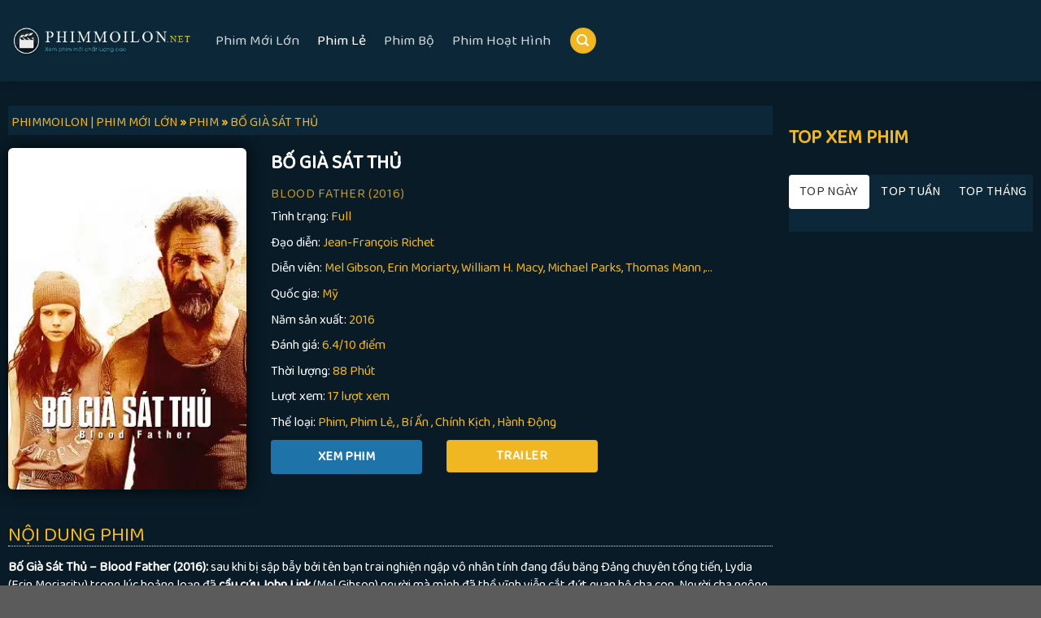

--- FILE ---
content_type: text/html; charset=UTF-8
request_url: https://phimmoilon1.net/phim/bo-gia-sat-thu
body_size: 23374
content:
<!DOCTYPE html>
<!--[if IE 9 ]> <html lang="vi" class="ie9 loading-site no-js bg-fill"> <![endif]-->
<!--[if IE 8 ]> <html lang="vi" class="ie8 loading-site no-js bg-fill"> <![endif]-->
<!--[if (gte IE 9)|!(IE)]><!--><html lang="vi" class="loading-site no-js bg-fill"> <!--<![endif]-->
<head>
	<meta charset="UTF-8" />
	<link rel="profile" href="https://gmpg.org/xfn/11" />
	<link rel="pingback" href="https://phimmoilon1.net/xmlrpc.php" />
	<script data-minify="1" src="https://phimmoilon1.net/wp-content/cache/min/1/ajax/libs/jquery/3.6.0/jquery.min.js?ver=1712809733"></script>
	<script>(function(html){html.className = html.className.replace(/\bno-js\b/,'js')})(document.documentElement);</script>
<meta name='robots' content='index, follow, max-image-preview:large, max-snippet:-1, max-video-preview:-1' />
<meta name="viewport" content="width=device-width, initial-scale=1, maximum-scale=1" />
	<!-- This site is optimized with the Yoast SEO plugin v23.5 - https://yoast.com/wordpress/plugins/seo/ -->
	<title>Bố Già Sát Thủ - Phimmoilon | Phim Mới Lớn</title><link rel="preload" as="style" href="https://fonts.googleapis.com/css?family=Baloo%20Thambi%202%3Aregular%2Cregular%2Cregular%2Cregular%2Cregular&#038;display=swap" /><link rel="stylesheet" href="https://fonts.googleapis.com/css?family=Baloo%20Thambi%202%3Aregular%2Cregular%2Cregular%2Cregular%2Cregular&#038;display=swap" media="print" onload="this.media='all'" /><noscript><link rel="stylesheet" href="https://fonts.googleapis.com/css?family=Baloo%20Thambi%202%3Aregular%2Cregular%2Cregular%2Cregular%2Cregular&#038;display=swap" /></noscript>
	<meta name="description" content="Mời các bạn xem phim Bố Già Sát Thủ với chất lượng Full HD và sever phim cực mượt của Phimmoilon | Phim Mới Lớn" />
	<link rel="canonical" href="https://phimmoilon1.net/phim/bo-gia-sat-thu" />
	<meta property="og:locale" content="vi_VN" />
	<meta property="og:type" content="article" />
	<meta property="og:title" content="Bố Già Sát Thủ - Phimmoilon | Phim Mới Lớn" />
	<meta property="og:description" content="Mời các bạn xem phim Bố Già Sát Thủ với chất lượng Full HD và sever phim cực mượt của Phimmoilon | Phim Mới Lớn" />
	<meta property="og:url" content="https://phimmoilon1.net/phim/bo-gia-sat-thu" />
	<meta property="og:site_name" content="Phimmoilon | Phim Mới Lớn" />
	<meta property="article:published_time" content="2023-06-20T13:50:06+00:00" />
	<meta property="article:modified_time" content="2023-06-15T04:11:30+00:00" />
	<meta property="og:image" content="https://phimmoilon1.net/wp-content/uploads/Bo-Gia-Sat-Thu.jpg" />
	<meta property="og:image:width" content="300" />
	<meta property="og:image:height" content="430" />
	<meta property="og:image:type" content="image/jpeg" />
	<meta name="author" content="phu" />
	<meta name="twitter:card" content="summary_large_image" />
	<meta name="twitter:label1" content="Được viết bởi" />
	<meta name="twitter:data1" content="phu" />
	<meta name="twitter:label2" content="Ước tính thời gian đọc" />
	<meta name="twitter:data2" content="1 phút" />
	<script type="application/ld+json" class="yoast-schema-graph">{"@context":"https://schema.org","@graph":[{"@type":"Article","@id":"https://phimmoilon1.net/phim/bo-gia-sat-thu#article","isPartOf":{"@id":"https://phimmoilon1.net/phim/bo-gia-sat-thu"},"author":{"name":"phu","@id":"https://phimmoilon1.net/#/schema/person/fe0aee71379b2cfb4e24108f418050ef"},"headline":"Bố Già Sát Thủ","datePublished":"2023-06-20T13:50:06+00:00","dateModified":"2023-06-15T04:11:30+00:00","mainEntityOfPage":{"@id":"https://phimmoilon1.net/phim/bo-gia-sat-thu"},"wordCount":141,"publisher":{"@id":"https://phimmoilon1.net/#organization"},"image":{"@id":"https://phimmoilon1.net/phim/bo-gia-sat-thu#primaryimage"},"thumbnailUrl":"https://phimmoilon1.net/wp-content/uploads/Bo-Gia-Sat-Thu.jpg","articleSection":["Phim","Phim Lẻ"],"inLanguage":"vi"},{"@type":"WebPage","@id":"https://phimmoilon1.net/phim/bo-gia-sat-thu","url":"https://phimmoilon1.net/phim/bo-gia-sat-thu","name":"Bố Già Sát Thủ - Phimmoilon | Phim Mới Lớn","isPartOf":{"@id":"https://phimmoilon1.net/#website"},"primaryImageOfPage":{"@id":"https://phimmoilon1.net/phim/bo-gia-sat-thu#primaryimage"},"image":{"@id":"https://phimmoilon1.net/phim/bo-gia-sat-thu#primaryimage"},"thumbnailUrl":"https://phimmoilon1.net/wp-content/uploads/Bo-Gia-Sat-Thu.jpg","datePublished":"2023-06-20T13:50:06+00:00","dateModified":"2023-06-15T04:11:30+00:00","description":"Mời các bạn xem phim Bố Già Sát Thủ với chất lượng Full HD và sever phim cực mượt của Phimmoilon | Phim Mới Lớn","breadcrumb":{"@id":"https://phimmoilon1.net/phim/bo-gia-sat-thu#breadcrumb"},"inLanguage":"vi","potentialAction":[{"@type":"ReadAction","target":["https://phimmoilon1.net/phim/bo-gia-sat-thu"]}]},{"@type":"ImageObject","inLanguage":"vi","@id":"https://phimmoilon1.net/phim/bo-gia-sat-thu#primaryimage","url":"https://phimmoilon1.net/wp-content/uploads/Bo-Gia-Sat-Thu.jpg","contentUrl":"https://phimmoilon1.net/wp-content/uploads/Bo-Gia-Sat-Thu.jpg","width":300,"height":430,"caption":"Bố Già Sát Thủ"},{"@type":"BreadcrumbList","@id":"https://phimmoilon1.net/phim/bo-gia-sat-thu#breadcrumb","itemListElement":[{"@type":"ListItem","position":1,"name":"Trang chủ","item":"https://phimmoilon1.net/"},{"@type":"ListItem","position":2,"name":"Bố Già Sát Thủ"}]},{"@type":"WebSite","@id":"https://phimmoilon1.net/#website","url":"https://phimmoilon1.net/","name":"Phimmoilon | Phim Mới Lớn","description":"Phimmoilon - Thư viện phim đa dạng, miễn phí và đáng tin cậy cho người xem phim trực tuyến.","publisher":{"@id":"https://phimmoilon1.net/#organization"},"potentialAction":[{"@type":"SearchAction","target":{"@type":"EntryPoint","urlTemplate":"https://phimmoilon1.net/?s={search_term_string}"},"query-input":{"@type":"PropertyValueSpecification","valueRequired":true,"valueName":"search_term_string"}}],"inLanguage":"vi"},{"@type":"Organization","@id":"https://phimmoilon1.net/#organization","name":"Phim Hay TV","url":"https://phimmoilon1.net/","logo":{"@type":"ImageObject","inLanguage":"vi","@id":"https://phimmoilon1.net/#/schema/logo/image/","url":"","contentUrl":"","caption":"Phim Hay TV"},"image":{"@id":"https://phimmoilon1.net/#/schema/logo/image/"}},{"@type":"Person","@id":"https://phimmoilon1.net/#/schema/person/fe0aee71379b2cfb4e24108f418050ef","name":"phu","image":{"@type":"ImageObject","inLanguage":"vi","@id":"https://phimmoilon1.net/#/schema/person/image/","url":"https://secure.gravatar.com/avatar/d7d594a40f6bae5de8b9c95824c6c797?s=96&d=mm&r=g","contentUrl":"https://secure.gravatar.com/avatar/d7d594a40f6bae5de8b9c95824c6c797?s=96&d=mm&r=g","caption":"phu"},"url":"https://phimmoilon1.net/author/phu"}]}</script>
	<!-- / Yoast SEO plugin. -->


<link rel='dns-prefetch' href='//cdn.jsdelivr.net' />
<link rel='dns-prefetch' href='//fonts.googleapis.com' />
<link href='https://fonts.gstatic.com' crossorigin rel='preconnect' />
<link rel="alternate" type="application/rss+xml" title="Dòng thông tin Phimmoilon | Phim Mới Lớn &raquo;" href="https://phimmoilon1.net/feed" />
<link rel="alternate" type="application/rss+xml" title="Dòng phản hồi Phimmoilon | Phim Mới Lớn &raquo;" href="https://phimmoilon1.net/comments/feed" />
<link rel="prefetch" href="https://phimmoilon1.net/wp-content/themes/flatsome/assets/js/chunk.countup.fe2c1016.js" />
<link rel="prefetch" href="https://phimmoilon1.net/wp-content/themes/flatsome/assets/js/chunk.sticky-sidebar.a58a6557.js" />
<link rel="prefetch" href="https://phimmoilon1.net/wp-content/themes/flatsome/assets/js/chunk.tooltips.29144c1c.js" />
<link rel="prefetch" href="https://phimmoilon1.net/wp-content/themes/flatsome/assets/js/chunk.vendors-popups.947eca5c.js" />
<link rel="prefetch" href="https://phimmoilon1.net/wp-content/themes/flatsome/assets/js/chunk.vendors-slider.f0d2cbc9.js" />
<style id='classic-theme-styles-inline-css' type='text/css'>
/*! This file is auto-generated */
.wp-block-button__link{color:#fff;background-color:#32373c;border-radius:9999px;box-shadow:none;text-decoration:none;padding:calc(.667em + 2px) calc(1.333em + 2px);font-size:1.125em}.wp-block-file__button{background:#32373c;color:#fff;text-decoration:none}
</style>
<link rel='stylesheet' id='cool-tag-cloud-css' href='https://phimmoilon1.net/wp-content/plugins/cool-tag-cloud/inc/cool-tag-cloud.css?ver=2.25' type='text/css' media='all' />
<link rel='stylesheet' id='ivory-search-styles-css' href='https://phimmoilon1.net/wp-content/plugins/add-search-to-menu/public/css/ivory-search.min.css?ver=5.5.6' type='text/css' media='all' />
<link rel='stylesheet' id='flatsome-main-css' href='https://phimmoilon1.net/wp-content/themes/flatsome/assets/css/flatsome.css?ver=3.15.3' type='text/css' media='all' />
<style id='flatsome-main-inline-css' type='text/css'>
@font-face {
				font-family: "fl-icons";
				font-display: block;
				src: url(https://phimmoilon1.net/wp-content/themes/flatsome/assets/css/icons/fl-icons.eot?v=3.15.3);
				src:
					url(https://phimmoilon1.net/wp-content/themes/flatsome/assets/css/icons/fl-icons.eot#iefix?v=3.15.3) format("embedded-opentype"),
					url(https://phimmoilon1.net/wp-content/themes/flatsome/assets/css/icons/fl-icons.woff2?v=3.15.3) format("woff2"),
					url(https://phimmoilon1.net/wp-content/themes/flatsome/assets/css/icons/fl-icons.ttf?v=3.15.3) format("truetype"),
					url(https://phimmoilon1.net/wp-content/themes/flatsome/assets/css/icons/fl-icons.woff?v=3.15.3) format("woff"),
					url(https://phimmoilon1.net/wp-content/themes/flatsome/assets/css/icons/fl-icons.svg?v=3.15.3#fl-icons) format("svg");
			}
</style>

<script type="text/javascript" src="https://phimmoilon1.net/wp-includes/js/jquery/jquery.min.js?ver=3.7.1" id="jquery-core-js"></script>
<link rel="https://api.w.org/" href="https://phimmoilon1.net/wp-json/" /><link rel="alternate" type="application/json" href="https://phimmoilon1.net/wp-json/wp/v2/posts/46231" /><link rel="EditURI" type="application/rsd+xml" title="RSD" href="https://phimmoilon1.net/xmlrpc.php?rsd" />
<meta name="generator" content="WordPress 6.4.7" />
<link rel='shortlink' href='https://phimmoilon1.net/?p=46231' />
<link rel="alternate" type="application/json+oembed" href="https://phimmoilon1.net/wp-json/oembed/1.0/embed?url=https%3A%2F%2Fphimmoilon1.net%2Fphim%2Fbo-gia-sat-thu" />
<link rel="alternate" type="text/xml+oembed" href="https://phimmoilon1.net/wp-json/oembed/1.0/embed?url=https%3A%2F%2Fphimmoilon1.net%2Fphim%2Fbo-gia-sat-thu&#038;format=xml" />
<!-- Google tag (gtag.js) -->
<script async src="https://www.googletagmanager.com/gtag/js?id=G-R40RDGYKGB"></script>
<script>
  window.dataLayer = window.dataLayer || [];
  function gtag(){dataLayer.push(arguments);}
  gtag('js', new Date());

  gtag('config', 'G-R40RDGYKGB');
</script><style>.bg{opacity: 0; transition: opacity 1s; -webkit-transition: opacity 1s;} .bg-loaded{opacity: 1;}</style><!--[if IE]><link rel="stylesheet" type="text/css" href="https://phimmoilon1.net/wp-content/themes/flatsome/assets/css/ie-fallback.css"><script src="//cdnjs.cloudflare.com/ajax/libs/html5shiv/3.6.1/html5shiv.js"></script><script>var head = document.getElementsByTagName('head')[0],style = document.createElement('style');style.type = 'text/css';style.styleSheet.cssText = ':before,:after{content:none !important';head.appendChild(style);setTimeout(function(){head.removeChild(style);}, 0);</script><script src="https://phimmoilon1.net/wp-content/themes/flatsome/assets/libs/ie-flexibility.js"></script><![endif]--><link rel="icon" href="https://phimmoilon1.net/wp-content/uploads/favicon-phimmoilon-280x280.png" sizes="32x32" />
<link rel="icon" href="https://phimmoilon1.net/wp-content/uploads/favicon-phimmoilon-280x280.png" sizes="192x192" />
<link rel="apple-touch-icon" href="https://phimmoilon1.net/wp-content/uploads/favicon-phimmoilon-280x280.png" />
<meta name="msapplication-TileImage" content="https://phimmoilon1.net/wp-content/uploads/favicon-phimmoilon-280x280.png" />
<style id="custom-css" type="text/css">:root {--primary-color: #f1b722;}.header-main{height: 100px}#logo img{max-height: 100px}#logo{width:220px;}.header-bottom{min-height: 10px}.header-top{min-height: 100px}.transparent .header-main{height: 265px}.transparent #logo img{max-height: 265px}.has-transparent + .page-title:first-of-type,.has-transparent + #main > .page-title,.has-transparent + #main > div > .page-title,.has-transparent + #main .page-header-wrapper:first-of-type .page-title{padding-top: 265px;}.header.show-on-scroll,.stuck .header-main{height:70px!important}.stuck #logo img{max-height: 70px!important}.search-form{ width: 73%;}.header-bg-color {background-color: #0c2738}.header-bottom {background-color: #f1f1f1}.header-main .nav > li > a{line-height: 16px }.header-bottom-nav > li > a{line-height: 22px }@media (max-width: 549px) {.header-main{height: 70px}#logo img{max-height: 70px}}.header-top{background-color:#011421!important;}.blog-wrapper{background-color: #081b27;}/* Color */.accordion-title.active, .has-icon-bg .icon .icon-inner,.logo a, .primary.is-underline, .primary.is-link, .badge-outline .badge-inner, .nav-outline > li.active> a,.nav-outline >li.active > a, .cart-icon strong,[data-color='primary'], .is-outline.primary{color: #f1b722;}/* Color !important */[data-text-color="primary"]{color: #f1b722!important;}/* Background Color */[data-text-bg="primary"]{background-color: #f1b722;}/* Background */.scroll-to-bullets a,.featured-title, .label-new.menu-item > a:after, .nav-pagination > li > .current,.nav-pagination > li > span:hover,.nav-pagination > li > a:hover,.has-hover:hover .badge-outline .badge-inner,button[type="submit"], .button.wc-forward:not(.checkout):not(.checkout-button), .button.submit-button, .button.primary:not(.is-outline),.featured-table .title,.is-outline:hover, .has-icon:hover .icon-label,.nav-dropdown-bold .nav-column li > a:hover, .nav-dropdown.nav-dropdown-bold > li > a:hover, .nav-dropdown-bold.dark .nav-column li > a:hover, .nav-dropdown.nav-dropdown-bold.dark > li > a:hover, .header-vertical-menu__opener ,.is-outline:hover, .tagcloud a:hover,.grid-tools a, input[type='submit']:not(.is-form), .box-badge:hover .box-text, input.button.alt,.nav-box > li > a:hover,.nav-box > li.active > a,.nav-pills > li.active > a ,.current-dropdown .cart-icon strong, .cart-icon:hover strong, .nav-line-bottom > li > a:before, .nav-line-grow > li > a:before, .nav-line > li > a:before,.banner, .header-top, .slider-nav-circle .flickity-prev-next-button:hover svg, .slider-nav-circle .flickity-prev-next-button:hover .arrow, .primary.is-outline:hover, .button.primary:not(.is-outline), input[type='submit'].primary, input[type='submit'].primary, input[type='reset'].button, input[type='button'].primary, .badge-inner{background-color: #f1b722;}/* Border */.nav-vertical.nav-tabs > li.active > a,.scroll-to-bullets a.active,.nav-pagination > li > .current,.nav-pagination > li > span:hover,.nav-pagination > li > a:hover,.has-hover:hover .badge-outline .badge-inner,.accordion-title.active,.featured-table,.is-outline:hover, .tagcloud a:hover,blockquote, .has-border, .cart-icon strong:after,.cart-icon strong,.blockUI:before, .processing:before,.loading-spin, .slider-nav-circle .flickity-prev-next-button:hover svg, .slider-nav-circle .flickity-prev-next-button:hover .arrow, .primary.is-outline:hover{border-color: #f1b722}.nav-tabs > li.active > a{border-top-color: #f1b722}.widget_shopping_cart_content .blockUI.blockOverlay:before { border-left-color: #f1b722 }.woocommerce-checkout-review-order .blockUI.blockOverlay:before { border-left-color: #f1b722 }/* Fill */.slider .flickity-prev-next-button:hover svg,.slider .flickity-prev-next-button:hover .arrow{fill: #f1b722;}.success.is-underline:hover,.success.is-outline:hover,.success{background-color: #bcaf3c}.success-color, .success.is-link, .success.is-outline{color: #bcaf3c;}.success-border{border-color: #bcaf3c!important;}/* Color !important */[data-text-color="success"]{color: #bcaf3c!important;}/* Background Color */[data-text-bg="success"]{background-color: #bcaf3c;}body{font-size: 100%;}@media screen and (max-width: 549px){body{font-size: 102%;}}body{font-family:"Baloo Thambi 2", sans-serif}body{font-weight: 0}.nav > li > a {font-family:"Baloo Thambi 2", sans-serif;}.mobile-sidebar-levels-2 .nav > li > ul > li > a {font-family:"Baloo Thambi 2", sans-serif;}.nav > li > a {font-weight: 0;}.mobile-sidebar-levels-2 .nav > li > ul > li > a {font-weight: 0;}h1,h2,h3,h4,h5,h6,.heading-font, .off-canvas-center .nav-sidebar.nav-vertical > li > a{font-family: "Baloo Thambi 2", sans-serif;}h1,h2,h3,h4,h5,h6,.heading-font,.banner h1,.banner h2{font-weight: 0;}button,.button{text-transform: none;}.section-title span{text-transform: none;}h3.widget-title,span.widget-title{text-transform: none;}.alt-font{font-family: "Baloo Thambi 2", sans-serif;}.alt-font{font-weight: 0!important;}.footer-2{background-color: rgba(119,119,119,0)}.label-new.menu-item > a:after{content:"New";}.label-hot.menu-item > a:after{content:"Hot";}.label-sale.menu-item > a:after{content:"Sale";}.label-popular.menu-item > a:after{content:"Popular";}</style>		<style type="text/css" id="wp-custom-css">
			.thong_bao_phim {
	color:#fff;
}
#mobile-catfish, #banner_ads, #div-ads, #ads-qc2, #ads-qc, .report-post-form .report-post-half-right, #bao_loi, #report-post-buttons br, .the_content_seo .pc-post-children, .category-xem-phim .entry-meta, .report-post-form .report-post-half-left {
	display:none;
}
.doi-tac a {
	opacity:0;
}

.lazy-hidden, .entry img.lazy-hidden, img.thumbnail.lazy-hidden {
	background-color: transparent;
}

/* //-----------Trang SEO--------------*/
.wp-block-columns .wp-block-column {
		background: #19181e;
    padding: 25px 235px 10px;
}
.wp-block-columns .wp-block-column .breadcrumbs  {
	background: #f00;
	color:#fff;
	padding: 5px 10px;
}

.wp-block-columns .wp-block-column .breadcrumbs span
{
	color:#fff;
}


body {
    line-height: 1.428571429;
}
b, strong {
    font-weight: bold;
}
#wrapper{
	background-color: #3a3a3a;
}
.container-width, .full-width .ubermenu-nav, .container, .row {
    max-width: 1320px;
}

/* //Menu Header Bottom =======*/
.header-bottom {
    margin-bottom: 0px;
}
.header:not(.transparent) .header-bottom-nav.nav > li.active > a{
	color: #ffffff;
}
.nav-dropdown-has-border .nav-dropdown {
    border: 1px solid #fff !important;
    border-radius: 0.6rem !important;
}

/* // Tìm Kiếm ==============  */
.dark .form-flat input:not([type="submit"]), .dark .form-flat textarea, .dark .form-flat select, .nav-dark .form-flat input:not([type="submit"]), .nav-dark .form-flat textarea, .nav-dark .form-flat select {
    background-color: rgb(0 0 0 / 52%) !important;
    border-color: rgba(255,255,255,0.09) !important;
    color: #FFF !important;
}

/* //Mục Phim Đề Cử */
.box-badge .box-text {
		padding: 10px;
    position: absolute;
    bottom: 2%;
    transition: background .3s;
    z-index: 1;
    height: 65px;
}

.box .box-image .thongbao_trangthai{
/* 		background: #f1b722; */
    color: #f1b722;
    padding: 4px 5px;
    display: flex;
    position: absolute;
    bottom: 0%;
    right: 0%;
    opacity: 1;
    z-index: 1111;
    font-size: 11px;
    font-weight: 600;
}

.box .box-image .thongbao_trangthai:after{
		content: "";
    width: 0;
    height: 0;
    border-top: 12px solid transparent;
    border-left: 12px solid transparent;
    border-bottom: 12px solid transparent;
    border-right: 0 solid transparent;
    position: absolute;
    top: 0;
    right: -12px;
}

.box .box-image .thongbao_trangthai span {
		background: #0c2738;
    padding: 2px 6px;
    border-radius: 4px;
}

.block_widget .box .box-image .thongbao_trangthai, .danh_gia, .is-divider{
	 display:none;
}

.box .image-cover {
	border-radius: .4rem;
}

.post-title {
	font-size: 12px;
	color: #f1b722;
	text-transform: uppercase;
	font-family: inherit;
	text-overflow: ellipsis;
	overflow: hidden;
	white-space: nowrap;
	text-align: center;
}

.box-text p {
	margin-top: 0.1em;
	margin-bottom: 0.1em;
	font-size: 11px;
	color: #c4c4c4;
	text-align: center;
	text-overflow: ellipsis;
	overflow: hidden;
	white-space: nowrap;
}

/* //Trang chủ slider phim */
.block-wrapper {
	position: relative;
	background-image: linear-gradient(181deg, #000, #262525);
	color: #ddd;
	height: auto;
	display: block;
	box-shadow: inset 0 0 70px rgb(0 0 0), 0 0 20px rgb(0 0 0 / 84%);
}

.title-list-index {
	display: inline-block;
	font-size:20px;
	text-transform: uppercase;
	margin-bottom: 0em;
}
.title-list-index h4{
	color:#f1b722;
}
.title-list-index .section-title-normal {
	border-bottom: 0px solid #373737;
	margin: 0 auto;
}
.title-list-index .section-title-normal span {
	border-bottom: 0px solid #0000001a;
	text-transform: uppercase;
	margin-bottom: 0rem;
	font-size: 1.5rem;
}
.title-list-index .section-title a {
	display: block;
	padding-left: 15px;
	font-size: .6em;
	margin-left: auto;
	color: #fff;
}
.section-title-normal {
	border-bottom: 1px solid #aeaeae;
}
.section-title-normal span {
	margin-right: 15px;
	padding-bottom: 7.5px;
	border-bottom: 1px solid rgba(0,0,0,0.1);
	margin-bottom: -2px;
	text-transform: uppercase;
}

/* //Center Phim */
.tab_phim .box-blog-post {
	border-bottom: 1px dashed #666;
	padding-bottom: 0px;
	margin: 2px 0 -2px 0 !important;
}

/* // Phim HOT Lẻ & Bộ ============================= */
.phim_chieu_rap .danh_gia{
	background: #f1b722;
	color: #000;
	width: 2rem;
	height: 2rem;
	border-radius: 100px;
	display: block;
	position: absolute;
	top: -250px;
	left: 5px;
	line-height: 2rem;
	font-size: 10px;
}
.phim_chieu_rap .icon_phim_hot {
	display: block;
	position: absolute;
	top: -250px;
	right: 5px;
}
.phim_hot .post-item .box-text p {
	white-space: normal;
}

.phim_trailer_moi {
	overflow-y: auto;
	height:415px;
}
/* Width */
.phim_trailer_moi::-webkit-scrollbar {
	width: 5px;
}
/* Track */
.phim_trailer_moi::-webkit-scrollbar-track {
	box-shadow: inset 0 0 12px #393939; 
	border-radius: 2px;
}
/* Handle */
.phim_trailer_moi::-webkit-scrollbar-thumb
{
	background-color: #515151;
	border-radius: 2px;
}

.phim_trailer_moi .col-inner {
	border-radius: 4px;
}

.phim_trailer_moi .box-text-bottom{
	border-bottom: 1px solid #d7ac221c;
	padding: 6px 0 10px;
}

.phim_trailer_moi .box-image {
	border: 0px solid #6e6e6e;
	border-radius: 6px;
}

.phim_trailer_moi .post-title{
	color: #f1b722 ;
	text-transform: none;
	font-size:1.1rem;
	text-align: left;
	display: grid;
	text-overflow: inherit;
	overflow: inherit;
	white-space: inherit;
}
.phim_trailer_moi .box-text p{
	text-align: left;
}
.phim_trailer_moi .box .image-cover {
	width: 60px;
	height:90px;
	padding-top: inherit !important;
}

/* //Nội dung Phim */

.img_av_chitiet_phim img{
	border-radius: 6px;
	box-shadow: inset 0 0 70px rgb(0 0 0), 0 0 20px rgb(0 0 0 / 84%);
	object-fit: cover;
	max-height: 420px;
	width: 100%;
	height: 100%;
}
.movie-title {
	text-transform: uppercase;
	color: #ffffff;	
}
.movie-title .title-1{
	max-width: 100%;
	margin-top: 0;
	margin-bottom: 0;
	font-size: 24px;
	font-weight: 600;
}
.movie_deatail ul {
	margin-bottom:0rem;
}
.movie_deatail ul li {
	list-style:none;
	font-size: 16px;
	margin-bottom: 0.6em;
	color: #f1b722;
}
.movie_deatail ul li #title_detail {
    color: #fff;
}
.movie_deatail ul li a {
	color: #f1b722;
}
.movie_deatail .row .play-trailer-dow{
	padding:0 15px 0;
}
.entry-meta_nd a ,.movie-title_dv a {
	color:#e10000;
}
.entry-meta_nd a[href="https://phimmoilon1.net/phim"] {
  display:none;
}
.entry-meta_nd a:after{
	content:', ';
}
 .entry-meta_nd a:last-child:after{
	content:' ';
}

ul.all_item_post_lq {
	list-style: none;
	display: flex;
	flex-wrap: wrap;
	flex-direction: row;
}

ul .item_post_lq {
		float: left;
    width: 20%;
    padding: 0 10px 0;
}
.img_lq img {
	max-width: 100%;
	width: 100%;
	margin: 0 auto;
	min-height: 100%;
	height: 200px;
	border-radius: 0.4rem;
	object-fit: cover;
}

.cuphap_timkiem {
		background: #000;
    border: 1px solid #efb622;
    border-radius: 2px;
    padding: 0;
    margin: 0 15px 10px;
}
.cuphap_timkiem .text_cp_tk{
	padding: 10px;
  line-height: 40px;
	color:#efb622;
}

.pc-xem-phim ul li b a:before {
		content: 'Xem Phim';
   	background: #1e74a9;
    color: #ffffff;
    font-weight: 600;
    font-size: 16px;
    vertical-align: middle;
    text-transform: uppercase;
    float: left;
    width: 100%;
    text-align: center;
		padding: 5px 0;
		border-radius:4px;
}
.pc-xem-phim ul li .report-post-link{
		background: #e10000; 
    color: #fff;
    font-weight: 600;
    font-size: 16px;
    vertical-align: middle;
    padding: 6px 16px 4px;
    text-transform: uppercase;
	  margin:0;
}
.pc-xem-phim ul li span .report-post-link:before{
	 font-family: "Font Awesome 5 Free";
    content: "\f071";
    display: inline-block;
    padding-right: 6px;
    font-size: 20px;
}
.pc-xem-phim ul li .button {
		background: #e10000;
    color: #fff;
    font-weight: 600;
    font-size: 16px;
    vertical-align: middle;
    text-transform: uppercase;
    width: 100%;
    float: left;
    text-align: center;
    min-height: 1.8em;
		line-height: 1.8em;
		padding:5px 0;
		border-radius:4px;
}
.pc-xem-phim ul li b a {
 		color: #242424;
		font-size: 0;
}
.pc-xem-phim ul li {
    list-style: none;
	  display: contents;
    line-height: 2rem;
}

/* //Nút Xem Phim =========== */
#list-episodes {
	list-style: none;
	display: flex;
	flex-flow: row wrap;
	margin: 0;
	align-items: center;
	justify-content: left;
}
#list-episodes li {
	display: inline-flex;
	width: 53px;
	margin: 4px 2px;
}
.button_link button {
	font-size: 14px;
	margin: 0 auto;
	padding:0;
	width: 100%;
	border: 1px solid #f1b722;
	background: #f1b722;
	border-radius: 2px;
	line-height: 2em;
	min-height: 2em;
}
.button_link button span {
	color: #000000;
}
.button_link button.active {
	border: 1px solid #fbfbfb;
	background: #fbfbfb;
}
.thongbao_sever {
	margin:0 auto;
	padding:0 ;
}
.thongbao_sever ul li{
	margin-left: 1em !important;
	margin-right: 1em;
	list-style: none;
	background: #000;
	padding: 5px;
	border-radius: 0px;	
}
.thongbao_sever ul li:nth-child(2){
	background: #dfa301;
	padding: 5px;
}
.text_thongbao_sever, .text_thongbao_phim18 {
	color: #fff;
}
.thongbao_sever ul li:nth-child(1){
	background: #f00;
	padding: 5px;
}

#display_link_iframe{
	display:none;
	opacity:0;
}
.the_content_seo{
	color:#bebebe;
	padding: 0 15px 0;
}
.the_content_seo h1,h2,h3,h4,h5{
	color:#ffffff;
}
.the_content_seo p{
	color:#ffffff;
}
.the_content_seo p a{
	color:#f1b722;
}
.the_content_seo .wp-block-image {
	text-align: center;
	padding: 0px 0 15px;
}
.the_content_ndp{
	height: 40px;
	border-bottom: 1px dotted #e3e3e3;
	margin: 0 15px 15px;
	padding: 8px 0;
	font-size: 25px;
}
.the_content_ndp .section-title-main{
	color: #f1b722;
}
footer.entry-meta{
	font-size: .8em;
	border-top: 1px dotted #ececec;
	border-bottom: 1px dotted #ececec;
	padding: 0.5em 0 0.6em;
	margin-bottom: 20px;
}
footer.entry-meta a{
	color: #f1b722;
}
footer .add_tag p {
	margin:0;
}
.title-2, .title-year{
	color:#f1b722;
	font-size:16px;
}
.noidung_phim {
	color: #fff;
	line-height: 1.6em;
	background: #353535;
	padding: 10px;
}

.noidung_phim p{
	font-size:13px;
}
.noidung_phim p a {
	color:#46E1FF;
}
#film-content-wrapper p{
	color:#cfcfcf;
}
.bookmark-box .right-box-header {
	margin-top: 0 !important;
}
.right-box-header {
	color: #f1b722;
	text-transform: uppercase;
	font-size: 20px;
	font-weight:700;
	margin: 0 auto;
}
.right-box-header span {
	font-size: 1.5rem;
	vertical-align: super;
}
/* //Tiêu đề link dẫn */
.breadcrumbs a.current, .breadcrumbs a:hover {
    color: #fff;
}

.entry-header-text-top a {
    color: #f1b722;
}
.breadcrumbs{
	color:#f1b722;
	text-align: left;
}

.entry-content {
    padding-top: 1em;
    padding-bottom: 0em;
}
.entry-header-text {
    padding: 4px 4px;
}
.entry-header-text-top {
    background: #0c2738;
    padding-top: 10px;
	    text-transform: uppercase;
}
.blog-single .row-large>.col {
    padding: 0 15px 0px; 
    margin-bottom: 0;
}
.nav-size-normal{
	padding: 0 0px;
}

/* //Video */
.wp-block-video1{
	 height : 460px; 
}
.wp-block-video {
    margin-left: 0;
    margin-right: 0;
    border: 1px solid #eee;
}

/* //Blog Thể Loại Phim */
.blog-wrapper .large-12 .taxonomy-description{
/* 	display:none; */
}
.blog-wrapper .meta_danhmuc{
	padding-top:10px;
}
.archive-page-header .page-title{
	color: #fff;
}

.box-blog-post .from_the_blog_comments{
	display:none;
}
.badge-outline
{
	display:none;
}

.archive .large-9 .box-blog-post .box-image .image-cover {
	padding-top: 140% !important;
}

.search .large-9 .box-blog-post .box-image .image-cover {
	padding-top: 140% !important;
}

/* //Content - Chi tiết Phim */
.row.row-large {
	max-width: 1320px;
}
.blog-wrapper .row-large>.col {
	padding: 0 9.8px 19.6px;
	margin-bottom: 0;
}
.large-9.col .row .post-item {
	max-width: 20%;
	flex-basis: 20%;
}
.blog-wrapper .embed-container { 
	position: relative; 
	padding-bottom: 56.25%;
	overflow: hidden;
	max-width: 100%;
	height: auto;
} 
.blog-wrapper .embed-container iframe ,.embed-container object ,.embed-container embed { 
	position: absolute;
	top: 0;
	left: 0;
	width: 100%;
	height: 100%;
}
iframe.ads_banner, .ads_banner, #ads-qc, #ads-qc2{

}



/* //-----------Sidebar wiget--------------*/

iframe.ads_banner {
	height: 250px;
}
.search .widget>ul>li>a{
	display: block;
}
.archive .widget>ul>li>a{
	display: block;
}
.blog .widget>ul>li>a{
	display: block;
}
.single-post .widget>ul>li>a{
	display: block;
}
.page-template .widget>ul>li>a{
	display: block;
}
.entry-content ul li{
	margin-left: 0em;
}
.sidebar-wrapper li {
	margin-left: 0em !important;
}
.bg_sidebar_top_phim{
	background: #0c2738;
}
.bg_sidebar_top_phim ul li.tab {
		float: left;
    width: 33%;
    text-align: center;
		margin: 0 auto;
}
.bg_sidebar_top_phim ul li.active{
    background: #fff;
		border-radius: 4px;
}
.bg_sidebar_top_phim ul li a{
		color: #fff;
    font-size: 1rem;
    font-weight: 500;
}
.tptn_posts ul li a img, .tptn_posts_daily ul li a img{
	width: 80px;
	height: 90px;
	border-radius: 0.4rem;
}
.tptn_posts ul li, .tptn_posts_daily ul li{
	display: flex;
	align-items: center;
	justify-content: flex-start;
}
span.tptn_after_thumb {
	padding: 0 10px;
	width: 100%;
	color: #fff;
}

/* //Thanh công cụ tìm kiếm */
.flatsome-demos ul li label .sf-input-select {
	width: 210px;
}

.flatsome-demos ul li label .sf-input-text {
	width: 100px !important;
}

.searchandfilter ul li {
		list-style: none;
    display: block;
    padding: 0;
    margin: 10px 8px;
    float: left;
    height: 70px;
}

.flatsome-demos {
    border: 1px solid #121212;
    background: #222;
    border-radius: 2px;
}

.searchandfilter h4 {
		color: #dddddd;
    font-size: 14px;
    padding: 5px 5px;
    text-align: left;
}

.searchandfilter ul li li {
    padding: 0;
}

.archive .searchandfilter input[type=submit]{
		background-color: #d9534f;
    margin-top: 30px;
    border-radius: 6px;
    text-transform: inherit;
    font-size: 14px;
    font-family: inherit;
    font-weight: 400;
}

.archive .flatsome-demos form{
	margin-bottom: 0 !important;
}

.blog .searchandfilter input[type=submit]{
		background-color: #d9534f;
    margin-top: 29px;
    border-radius: 6px;
    text-transform: inherit;
    font-size: 14px;
    font-family: inherit;
    font-weight: 400;
}

.thanhtimkiem_home .searchandfilter input[type=submit] {
    background-color: #d9534f;
    margin-top: 30px;
    border-radius: 6px;
    text-transform: inherit;
    font-size: 14px;
    font-family: inherit;
    font-weight: 400;
}



/* //Footer2 */
.absolute-footer {
	display: none;
}
.footer-link-head {
   	color:#f0b722 !important;
    display: block;
    letter-spacing: 0.2px;
}

.footer-2 {
    background-image: linear-gradient( 180deg ,#081b27,rgba(8,27,39,0.8)),url(https://cinema-free.com/wp-content/uploads/2021/05/bg-footer-pml.jpg);
    background-position: 0 0,50% 50%;
    background-size: auto,cover;
    font-size: 15px;
}
.bottom-footer-paragraph {
	text-align:center;
}
.footer-2 .bottom-footer-paragraph {
    display: block;
    margin-right: 5px;
    margin-left: 5px;
    color: #f1b722;
    font-size: 16px;
}

/* //--------------Mobile 768px--------------------- */
@media only screen and (max-width: 600px) {
	
	.wp-block-columns .wp-block-column {
			background: #19181e;
			padding: 0 0 12px;
	}
	.wp-block-columns .wp-block-column .breadcrumbs  {
		background: #f00;
		color:#fff;
		padding: 5px 10px;
	}

	.wp-block-columns .wp-block-column .breadcrumbs span
	{
		color:#fff;
	}

	.tab_phim .box-image{
		float: left;
	}
	
	.tab_phim .col {
			padding-bottom: 0px !important;
	}
	
	.tab_phim .blog-post-inner {
		margin: 0 50px;
	}
	
	.section-title-normal span {
		margin-right: -4px;
	}
/* 	// CSS Layout - Horizontal ---------------------------*/
	.layout_mobile {
		overflow-y: auto; 		
		height:100%; 
	}
	.layout_mobile .box-image .image-cover{
		padding-top: 160px !important;
		border-radius: 6px;
	}
	.layout_mobile .col {
		/* width: 140px; */
		margin:2px;
		padding:2px;
		max-width: 130px !important;
	}
	.layout_mobile .row {
  display: flex;
  flex-wrap: nowrap; 
  overflow: auto;
	}
	.layout_mobile .post-item {
		flex: 0 0 auto;
	}
	.layout_mobile .post-item .col-inner  {
		border-radius: 6px;
		background-color: #fff0;
		box-shadow: 0 3px 6px -4px rgb(0 0 0 / 0%), 0 3px 6px rgb(0 0 0 / 0%);
	}
	.box-badge {
    overflow: hidden;
    background-color: #fff0 !important;
	}
	.box .box-image .thongbao_trangthai {
		font-size: 8px;
	}
	.phim_chieu_rap .danh_gia {
    background: #f1b722;
    color: #000;
    width: 1.5rem;
    height: 1.5rem;
    border-radius: 100px;
    display: block;
    position: absolute;
    top: -150px;
    left: 5px;
    line-height: 1.5rem;
    font-size: 8px;
	}
	.phim_chieu_rap .icon_phim_hot 	{
		top: -155px;
		right: 5px;
	}
	.section-title-container {
		margin-bottom: 0em
	}
	.box .box-image .thongbao_trangthai:after {
    border-top: 10px solid transparent;
    border-left: 10px solid #e40000;
    border-bottom: 9px solid transparent;
    border-right: 0 solid transparent;
    right: -10px;
	}
	.phim_trailer_moi .box .image-cover {
		width: 130px;
	}
	.phim_trailer_moi { 
		overflow-y: auto; 		
		height:100%; 
	}
	.phim_trailer_moi .image-cover{
		height: 155px !important;
	}
	.phim_hot .col {
		width: 140px;
		margin:2px;
		padding:2px;
	}
	.phim_trailer_moi .row {
  display: flex;
  flex-wrap: nowrap; 
  overflow: auto;
	}
	.phim_trailer_moi .post-item {
		flex: 0 0 auto;
	}
	.phim_trailer_moi .box-text-bottom {
		 border-bottom: 0px solid #3a3a3a;
     padding: 0;
	}
	.title-list-index .section-title a {
		display: block;
		padding-left: 15px;
		font-size: .5em;
		margin-left: auto;
		color: #fff;
	}	
	.quangcao_left {
		padding: 0 4px !important;
    margin: -100px 0 100px 0 !important;
	}
	.listds_tab {
		padding: 0 !important;
		margin: -50px 2px 0px 2px !important;
	}
	.quangcao_right{
		padding: 0 !important;
    margin: 16px 0 0 0 !important;
	}	
	.tab_phim .box-blog-post {
	border-bottom: 0px dashed #555;
	margin: 10px 0 -2px 0 !important;
		border-bottom: 1px dashed #666;
		padding-bottom: 12px;
	}
	.listds_tab .post-title {
		font-size: 12px;
    font-weight: 400;
	}
	.listds_tab 		.from_the_blog_excerpt {
		color:#666;
	}
	.row-slider .flickity-prev-next-button {
    width: 40px !important;
    opacity: 0.6;
    background-color: #00000000 !important;
    box-shadow: none !important;
    -ms-transform: translateX(0) !important;
    transform: translateX(0) !important;
}
	.row-slider .flickity-prev-next-button svg 		{
		padding: 10px !important;
		border: 0 !important;
		fill: #fff !important;
		background: #000;
	}
	.slider_mobi .box-badge{
		width: 190px;
		margin: 0 50px;
		padding: 0;
	}
	.slider_mobi .col-inner{
		margin: 0 -8px;
	}
	.single-post .blog-wrapper .large-9 {
		max-width: 100%;
		flex-basis: 100%;
	}
	.single-post .blog-wrapper .post-sidebar {
		max-width: 100%;
		flex-basis: 100%;
	}
	.archive .blog-wrapper .post-sidebar {
		max-width: 100%;
		flex-basis: 100%;
	}
	.archive .blog-wrapper .large-9 {
		max-width: 100%;
		flex-basis: 100%;
	}
	.large-9.col .row {
		margin-left:0;
    margin-right: 0;
	}
	.large-9.col .row .post-item {
		max-width: 33%;
		flex-basis: 33%;
		padding: 0 5px 5px;
	}

	#list-episodes li {
		width: 13%;
		margin-right: 2px;
	}
	#list-episodes>li:last-child button span:after {
    font-size: 11px;
	}
	.img_av_chitiet_phim img {
		margin: 0 auto;
		max-height: 190px;
		width: auto;
	}
	.pc-xem-phim ul li #test_parent a:before{
		font-size: 16px;
	}
	.pc-xem-phim ul li .button {
		font-size: 16px;
	}
	iframe.ads_banner {
		height: 335px;
    padding: 20px 0 0;
	}
	iframe#link_iframe{
		max-height: 190px;
	}
	.img_lq img {
		height: 140px;
	}
	ul .item_post_lq {
		float: left;
		width: 33%;
		padding: 0 10px 0;
	}
	
	.thongbao_sever ul li {
		margin-left:0 !important;
		margin-right: 0;
	}
	
	.col.movie_show, .col#video {
		padding: 0 0 20px;
	}
	
/* // Thanh công cụ tìm kiếm	 */
.searchandfilter ul li {
    list-style: none;
    display: block;
    padding: 0;
    margin: 0px 3px;
    float: left;
    height: auto;
}
.flatsome-demos ul li label .sf-input-select {
    width: 115px;
}
	
/* ----// Link dự phòng ------*/
#myDIV_dp {
    width: auto;
   max-width: 70%;
}
	
	/* ------// ADS ------------*/
	.header-top {
		min-height: 100%;
		height: 38px;
	}
	.layout_mobile p {
		margin-top:1em;
		margin-bottom: 0em !important;
	}
	.layout_mobile p iframe {
		height: 38px;
	}
	.phim_trailer_moi .post-title 	{
		text-overflow: ellipsis;
		overflow: hidden;
		white-space: nowrap;
		font-size: 12px;
		display: block;
	}
	.phim_chieu_rap .post-title, .phim_chieu_rap .from_the_blog_excerpt {
		text-align: left;
		margin-top:0em;
	}
	.header-main {
		z-index: 11111;
	}
	#ads-qc iframe, #ads-qc2 iframe{
		height:38px;
	}
	.movie_deatail.col, #ads-qc, #ads-qc2{
		padding-bottom: 0em;
	}
	ul.all_item_post_lq{
		margin-top: 1.5em;
	}
	.post {
		margin: 0;
	}
	.quang_cao_970 iframe{
		max-width: 100%;
		width: 100%;
		height: 34px;
	}
	.quang_cao_970 p {
		margin:1em 0 0;
	}
	.banner1380_100 iframe {
		height: 30px;
	}
	.banner970_90 iframe {
		height: 40px;
	}
	.banner500_400 iframe {
		height: 330px;
	}
	#mobile-catfish #display_ads_pc, #mobile-catfish #display_ads_pc2 	{
		display:none;	
	} 
	#mobile-catfish #display_ads_mobi{
		display:block !important;	
		height: 120px;
	} 
	#mobile-catfish #display_ads_mobi2  {
		display:block !important;	
		height: 60px;
	}
	#footer iframe { 
		height: 425px;
		overflow-y: hidden;
	}

	
}


/* //-------------Mobi 360px-------------- */
@media only screen and (max-width: 360px){
	.slider_mobi .box-badge {
			width: 160px;
			margin: 0px 45px;
			padding: 0px 0px;
	}
	
	.flatsome-demos ul li label .sf-input-select {
    width: 112px !important;
}
	
}

/* //Ket thuc Mobi */
		</style>
					<style type="text/css">
					</style>
		<!-- Global site tag (gtag.js) - Google Analytics -->
<script async src="https://www.googletagmanager.com/gtag/js?id=UA-195421867-1"></script>
<script>
  window.dataLayer = window.dataLayer || [];
  function gtag(){dataLayer.push(arguments);}
  gtag('js', new Date());

  gtag('config', 'UA-195421867-1');
</script>
<meta name="google-site-verification" content="2DeoRwaY7bsLqMm5pVfMj2LXUz5uX2__mtp6AomZrhc" />
</head>

<style type='text/css'>
		body{
			-webkit-touch-callout: none;
			-webkit-user-select: none;
			-moz-user-select: none;
			-ms-user-select: none;
			-o-user-select: none;
			user-select: none;
		}
</style>
<script type='text/javascript'>
		//<![CDATA[
		// JavaScript Document
		var message="NoRightClicking"; function defeatIE() {if (document.all) {(message);return false;}} function defeatNS(e) {if (document.layers||(document.getElementById&&!document.all)) { if (e.which==2||e.which==3) {(message);return false;}}} if (document.layers) {document.captureEvents(Event.MOUSEDOWN);document.onmousedown=defeatNS;} else{document.onmouseup=defeatNS;document.oncontextmenu=defeatIE;} document.oncontextmenu=new Function("return false")
		//]]>
</script>	
<script data-minify="1" src='https://phimmoilon1.net/wp-content/cache/min/1/ajax/libs/jquery/1.5/jquery.min.js?ver=1712809733'/></script>
<script type='text/javascript'>
	checkCtrl=false $(&#39;*&#39;).keydown(function(e){
					  if(e.keyCode==&#39;17&#39;){ checkCtrl=false  } }).keyup(function(ev){
					  if(ev.keyCode==&#39;17&#39;){ checkCtrl=false } }).keydown(function(event){
					  if(checkCtrl){
		if(event.keyCode==&#39;85&#39;){ return false; } } })
</script>
<script type='text/javascript'>
	//<![CDATA[
	$('body').on('contextmenu', '.ten-class', function(e){ return false; });
	//]]>
</script>
<body data-rsssl=1 class="post-template-default single single-post postid-46231 single-format-standard flatsome full-width header-shadow bg-fill lightbox nav-dropdown-has-arrow nav-dropdown-has-shadow nav-dropdown-has-border parallax-mobile" onkeydown="return false">
<script>
	// onclick='windowOpenTop()'
	function windowOpenTop() {   
		var newWindow = window.open( "https://cmd3681.com/", "_blank");   
	}  
</script>
<a class="skip-link screen-reader-text" href="#main">Skip to content</a>

<div id="wrapper">

	
	<header id="header" class="header has-sticky sticky-jump">
		<div class="header-wrapper">
			<div id="masthead" class="header-main nav-dark">
      <div class="header-inner flex-row container logo-left medium-logo-center" role="navigation">

          <!-- Logo -->
          <div id="logo" class="flex-col logo">
            
<!-- Header logo -->
<a href="https://phimmoilon1.net/" title="Phimmoilon | Phim Mới Lớn - Phimmoilon &#8211; Thư viện phim đa dạng, miễn phí và đáng tin cậy cho người xem phim trực tuyến." rel="home">
		<picture class="header_logo header-logo">
<source type="image/webp" srcset="https://phimmoilon1.net/wp-content/uploads/logo-phimmoilon.png.webp"/>
<img width="320" height="55" src="https://phimmoilon1.net/wp-content/uploads/logo-phimmoilon.png" alt="Phimmoilon | Phim Mới Lớn"/>
</picture>
<picture class="header-logo-dark">
<source type="image/webp" srcset="https://phimmoilon1.net/wp-content/uploads/logo-phimmoilon.png.webp"/>
<img width="320" height="55" src="https://phimmoilon1.net/wp-content/uploads/logo-phimmoilon.png" alt="Phimmoilon | Phim Mới Lớn"/>
</picture>
</a>
          </div>

          <!-- Mobile Left Elements -->
          <div class="flex-col show-for-medium flex-left">
            <ul class="mobile-nav nav nav-left ">
              <li class="nav-icon has-icon">
  		<a href="#" data-open="#main-menu" data-pos="left" data-bg="main-menu-overlay" data-color="" class="is-small" aria-label="Menu" aria-controls="main-menu" aria-expanded="false">
		
		  <i class="icon-menu" ></i>
		  		</a>
	</li>            </ul>
          </div>

          <!-- Left Elements -->
          <div class="flex-col hide-for-medium flex-left
            flex-grow">
            <ul class="header-nav header-nav-main nav nav-left  nav-size-xlarge nav-spacing-large nav-prompts-overlay" >
              <li id="menu-item-461" class="menu-item menu-item-type-post_type menu-item-object-page menu-item-home menu-item-461 menu-item-design-default"><a href="https://phimmoilon1.net/" class="nav-top-link">Phim Mới Lớn</a></li>
<li id="menu-item-27589" class="menu-item menu-item-type-taxonomy menu-item-object-category current-post-ancestor current-menu-parent current-post-parent menu-item-27589 active menu-item-design-default"><a href="https://phimmoilon1.net/category/phim-le" class="nav-top-link">Phim Lẻ</a></li>
<li id="menu-item-27590" class="menu-item menu-item-type-taxonomy menu-item-object-category menu-item-27590 menu-item-design-default"><a href="https://phimmoilon1.net/category/phim-bo" class="nav-top-link">Phim Bộ</a></li>
<li id="menu-item-27591" class="menu-item menu-item-type-taxonomy menu-item-object-category menu-item-27591 menu-item-design-default"><a href="https://phimmoilon1.net/category/phim-anime" class="nav-top-link">Phim Hoạt Hình</a></li>
<li class="header-search header-search-dropdown has-icon has-dropdown menu-item-has-children">
	<div class="header-button">	<a href="#" aria-label="Search" class="icon primary button circle is-small"><i class="icon-search" ></i></a>
	</div>	<ul class="nav-dropdown nav-dropdown-default">
	 	<li class="header-search-form search-form html relative has-icon">
	<div class="header-search-form-wrapper">
		<div class="searchform-wrapper ux-search-box relative form-flat is-normal"><form data-min-no-for-search=1 data-result-box-max-height=400 data-form-id=23543 class="is-search-form is-form-style is-form-style-2 is-form-id-23543 is-ajax-search" action="https://phimmoilon1.net/" method="get" role="search" ><label for="is-search-input-23543"><span class="is-screen-reader-text">Search for:</span><input  type="search" id="is-search-input-23543" name="s" value="" class="is-search-input" placeholder="Tìm kiếm" autocomplete=off /><span class="is-loader-image" style="display: none;background-image:url(https://phimmoilon1.net/wp-content/plugins/add-search-to-menu/public/images/spinner.gif);" ></span></label><input type="hidden" name="post_type" value="post" /></form></div>	</div>
</li>	</ul>
</li>
            </ul>
          </div>

          <!-- Right Elements -->
          <div class="flex-col hide-for-medium flex-right">
            <ul class="header-nav header-nav-main nav nav-right  nav-size-xlarge nav-spacing-large nav-prompts-overlay">
                          </ul>
          </div>

          <!-- Mobile Right Elements -->
          <div class="flex-col show-for-medium flex-right">
            <ul class="mobile-nav nav nav-right ">
              <li class="header-search header-search-dropdown has-icon has-dropdown menu-item-has-children">
	<div class="header-button">	<a href="#" aria-label="Search" class="icon primary button circle is-small"><i class="icon-search" ></i></a>
	</div>	<ul class="nav-dropdown nav-dropdown-default">
	 	<li class="header-search-form search-form html relative has-icon">
	<div class="header-search-form-wrapper">
		<div class="searchform-wrapper ux-search-box relative form-flat is-normal"><form data-min-no-for-search=1 data-result-box-max-height=400 data-form-id=23543 class="is-search-form is-form-style is-form-style-2 is-form-id-23543 is-ajax-search" action="https://phimmoilon1.net/" method="get" role="search" ><label for="is-search-input-23543"><span class="is-screen-reader-text">Search for:</span><input  type="search" id="is-search-input-23543" name="s" value="" class="is-search-input" placeholder="Tìm kiếm" autocomplete=off /><span class="is-loader-image" style="display: none;background-image:url(https://phimmoilon1.net/wp-content/plugins/add-search-to-menu/public/images/spinner.gif);" ></span></label><input type="hidden" name="post_type" value="post" /></form></div>	</div>
</li>	</ul>
</li>
            </ul>
          </div>

      </div>
     
      </div>
<div class="header-bg-container fill"><div class="header-bg-image fill"></div><div class="header-bg-color fill"></div></div>		</div>
	</header>

	
	<main id="main" class="">

<div id="content" class="blog-wrapper blog-single page-wrapper">
	

<div class="row row-large ">

	<div class="large-9 col">
		


<article id="post-46231" class="post-46231 post type-post status-publish format-standard has-post-thumbnail hentry category-phim category-phim-le the-loai-phim-bi-an the-loai-phim-chinh-kich the-loai-phim-hanh-dong">
	<div class="article-inner ">
		<header class="entry-header">
	<div class="entry-header-text entry-header-text-top text-left">
		<div class="breadcrumbs" typeof="BreadcrumbList" vocab="https://schema.org/">
			<!-- Breadcrumb NavXT 7.3.0 -->
<span property="itemListElement" typeof="ListItem"><a property="item" typeof="WebPage" title="Go to Phimmoilon | Phim Mới Lớn." href="https://phimmoilon1.net" class="home" ><span property="name">Phimmoilon | Phim Mới Lớn</span></a><meta property="position" content="1"></span> » <span property="itemListElement" typeof="ListItem"><a property="item" typeof="WebPage" title="Go to the Phim category archives." href="https://phimmoilon1.net/category/phim" class="taxonomy category" ><span property="name">Phim</span></a><meta property="position" content="2"></span> » <span property="itemListElement" typeof="ListItem"><a property="item" typeof="WebPage" title="Go to Bố Già Sát Thủ." href="https://phimmoilon1.net/phim/bo-gia-sat-thu" class="post post-post current-item" aria-current="page"><span property="name">Bố Già Sát Thủ</span></a><meta property="position" content="3"></span>		</div>		
		<!--<h6 class="entry-category is-xsmall">
	<a href="https://phimmoilon1.net/category/phim" rel="category tag">Phim</a>, <a href="https://phimmoilon1.net/category/phim-le" rel="category tag">Phim Lẻ</a></h6>

<h1 class="entry-title">Bố Già Sát Thủ</h1>
<div class="entry-divider is-divider small"></div>

 -->
	</div>
				</header>
		<div class="entry-content single-page">
	
	<div class="container">
		  	<div class="row">
							
				<!--// Kiểm tra link theo danh mục có tồn tại không-->
					
				<div class="col medium-6 small-12 large-4 tq_left"> 
					
												<picture loading="lazy" class="img_av_chitiet_phim">
<source type="image/webp" srcset="https://phimmoilon1.net/wp-content/uploads/Bo-Gia-Sat-Thu.jpg.webp"/>
<img loading="lazy" src="https://phimmoilon1.net/wp-content/uploads/Bo-Gia-Sat-Thu.jpg" alt="Bố Già Sát Thủ"/>
</picture>

																
					
				</div>
	
				<div class="col medium-6 small-12 large-8 movie_deatail">					
					<div class="col-inner">
						<ul>
							<li><h1 class="movie-title"><span class="title-1">Bố Già Sát Thủ</span></h1></li>
							<li><h6 class=""><span class="title-2">Blood Father</span><span class="title-year">&nbsp;(2016)</span></h6></li>
							<li><span id="title_detail">Tình trạng:</span> <span class="text_mtn">Full</span>
</li>
							<li><span id="title_detail">Đạo diễn:</span> <span class="text_mtn">Jean-François Richet</span></li>
							<li>							<span id="title_detail">Diễn viên:</span> <span class="text_mtn">Mel Gibson, Erin Moriarty, William H. Macy, Michael Parks, Thomas Mann ,...</span>
							</li>
							<li><span id="title_detail">Quốc gia: </span> <span class="text_mtn">Mỹ</span></li>
							<li><span id="title_detail">Năm sản xuất: </span> <span class="text_mtn">2016</span></li>
							<li><span id="title_detail">Đánh giá: </span> <span class="text_mtn">6.4/10 điểm</span></li>
							<li><span id="title_detail">Thời lượng:</span> <span class="text_mtn">88 Phút</span></li>
							<li><span id="title_detail">Lượt xem:</span><span class="text_mtn"> 17 lượt xem</span></li>
							<li><span id="title_detail">Thể loại:</span>
							
															<span class="entry-meta_nd text-left">
									<a href="https://phimmoilon1.net/category/phim" rel="category tag">Phim</a> <a href="https://phimmoilon1.net/category/phim-le" rel="category tag">Phim Lẻ</a> <a href="https://phimmoilon1.net/phim/bo-gia-sat-thu" title="Permalink to Bố Già Sát Thủ" rel="bookmark"></a>								</span>
															
															,<span class="text_mtn"> <a href="https://phimmoilon1.net/the-loai-phim/bi-an" rel="tag">Bí Ẩn</a> , <a href="https://phimmoilon1.net/the-loai-phim/chinh-kich" rel="tag">Chính Kịch</a> , <a href="https://phimmoilon1.net/the-loai-phim/hanh-dong" rel="tag">Hành Động</a></span>
							</li>
						</ul>
											
						<div class="row"> <!-- // Cột Play - Trailer -->
								<div class="col medium-6 small-6 large-4 play-trailer-dow"> 
									<div class='pc-post-list pc-xem-phim'>
<ul class='subposts_show-childs subposts_slug_xem-phim'>
<li class='subposts_child subposts_46226'><b><a href='https://phimmoilon1.net/xem-phim/xem-phim-bo-gia-sat-thu'>Xem Phim Bố Già Sát Thủ</a></b></li>
</ul>
</div>
	
								</div>

								<div class="col medium-6 small-6 large-4 play-trailer-dow"> 
									<div class="pc-xem-phim">
										<ul>
										<li>
									<a href="#video_trailer" target="_self" class="button primary"  >
    <span>Trailer</span>
  </a>
 
										<div id="video_trailer"
	     class="lightbox-by-id lightbox-content mfp-hide lightbox-white "
	     style="max-width:1080px ;padding:10px 20px">
		<tbody class="tbody outer">											<iframe loading="lazy" src="https://www.youtube.com/embed/eGvTRG-iud8" title="Embedded Document" class="ead-iframe" style="width: 100%;height: 480px;border: none;"></iframe></tbody>	</div>
	
											</li>
										</ul>
									</div>
								</div>
						  </div> <!-- // Cột Play - Trailer -->
					</div>
				</div>
				
				<div class="col medium-12 small-12 large-12 ads-qc" id="ads-qc">
					[adrotate banner=2]				</div>
				
				 								
				<div class="col medium-12 small-12 large-12 the_content_ndp"> 				
					<span class="section-title-main">NỘI DUNG PHIM</span>
				</div>
				
				<div class="col medium-12 small-12 large-12 the_content_seo"> 
				<p><span data-sheets-value="{&quot;1&quot;:2,&quot;2&quot;:&quot;Bố Già Sát Thủ - Blood Father (2016): sau khi bị sập bẫy bởi tên bạn trai nghiện ngập vô nhân tính đang đầu băng Ðảng chuyên tống tiến, Lydia (Erin Moriarity) trong lúc hoảng loạn đã cầu cứu John Link (Mel Gibson) người mà mình đã thề vĩnh viễn cắt đứt quan hệ cha con. Người cha ngông cuồng, mê tốc độ, sống ngoài vòng pháp luật vì con gái mà phải hành động để bảo vệ cô con gái khốn khổ 17 tuổi trước những mối hiểm nguy đang đe doạ đến tính mạng.&quot;}" data-sheets-userformat="{&quot;2&quot;:769,&quot;3&quot;:{&quot;1&quot;:0},&quot;11&quot;:3,&quot;12&quot;:0}"><strong>Bố Già Sát Thủ &#8211; Blood Father (2016):</strong> sau khi bị sập bẫy bởi tên bạn trai nghiện ngập vô nhân tính đang đầu băng Ðảng chuyên tống tiến, Lydia (Erin Moriarity) trong lúc hoảng loạn đã <strong>cầu cứu John Link</strong> (Mel Gibson) người mà mình đã thề vĩnh viễn cắt đứt quan hệ cha con. Người cha ngông cuồng, mê tốc độ, sống ngoài vòng pháp luật vì con gái mà phải hành động để <strong>bảo vệ cô con gái khốn khổ</strong> 17 tuổi trước những mối hiểm nguy đang đe doạ đến tính mạng.</span></p>
<div class='pc-post-children'>
<div class='pc-post-list pc-xem-phim'>
<h3>Xem Phim</h3 > 
<ul>
<li><a href='https://phimmoilon1.net/xem-phim/xem-phim-bo-gia-sat-thu'>Xem Phim Bố Già Sát Thủ</a></li>
</ul>
</div>
</div>
				
				<p><span data-sheets-value="{&quot;1&quot;:2,&quot;2&quot;:&quot;Xem thêm nhiều phim mới hay tại Phimmoi | Phimmoilon&quot;}" data-sheets-userformat="{&quot;2&quot;:1049535,&quot;3&quot;:{&quot;1&quot;:0},&quot;4&quot;:{&quot;1&quot;:2,&quot;2&quot;:13228792},&quot;5&quot;:{&quot;1&quot;:[{&quot;1&quot;:2,&quot;2&quot;:0,&quot;5&quot;:{&quot;1&quot;:2,&quot;2&quot;:0}},{&quot;1&quot;:0,&quot;2&quot;:0,&quot;3&quot;:3},{&quot;1&quot;:1,&quot;2&quot;:0,&quot;4&quot;:1}]},&quot;6&quot;:{&quot;1&quot;:[{&quot;1&quot;:2,&quot;2&quot;:0,&quot;5&quot;:{&quot;1&quot;:2,&quot;2&quot;:0}},{&quot;1&quot;:0,&quot;2&quot;:0,&quot;3&quot;:3},{&quot;1&quot;:1,&quot;2&quot;:0,&quot;4&quot;:1}]},&quot;7&quot;:{&quot;1&quot;:[{&quot;1&quot;:2,&quot;2&quot;:0,&quot;5&quot;:{&quot;1&quot;:2,&quot;2&quot;:0}},{&quot;1&quot;:0,&quot;2&quot;:0,&quot;3&quot;:3},{&quot;1&quot;:1,&quot;2&quot;:0,&quot;4&quot;:1}]},&quot;8&quot;:{&quot;1&quot;:[{&quot;1&quot;:2,&quot;2&quot;:0,&quot;5&quot;:{&quot;1&quot;:2,&quot;2&quot;:0}},{&quot;1&quot;:0,&quot;2&quot;:0,&quot;3&quot;:3},{&quot;1&quot;:1,&quot;2&quot;:0,&quot;4&quot;:1}]},&quot;10&quot;:1,&quot;11&quot;:4,&quot;12&quot;:0,&quot;23&quot;:1}" data-sheets-textstyleruns="{&quot;1&quot;:0}{&quot;1&quot;:32,&quot;2&quot;:{&quot;2&quot;:{&quot;1&quot;:2,&quot;2&quot;:1136076},&quot;9&quot;:1}}" data-sheets-hyperlinkruns="{&quot;1&quot;:32,&quot;2&quot;:&quot;https://phimmoilon1.net/&quot;}{&quot;1&quot;:52}">Xem thêm nhiều phim mới hay tại <a class="in-cell-link" href="https://phimmoilon1.net/" target="_blank" rel="noopener">Phimmoi | Phimmoilon</a></span></p>

				
									
				</div>
				
				
				
		
				<!--// nếu không phải id danh mục 190 và 35 thì chuyển qua dạng phim lẻ -->
								
			<!-- // Xem phim & link	 -->
				
			</div>
		
			
	</div>
</div>

	<footer class="entry-meta text-left">
		Từ khóa <a href="https://phimmoilon1.net/phim/bo-gia-sat-thu" title="Permalink to Bố Già Sát Thủ" rel="bookmark"></a>		<div class="add_tag">		</div>
	</footer>

<!-- Hiển thị bài viết theo Tag -->
<ul class="all_item_post_lq">
		
	<li class="item_post_lq">
		<a class="plain" href="https://phimmoilon1.net/phim/bounty-hunters" title="Bounty Hunters">
			
			<div class="box box-blog-post has-hover">
								<div class="box-image">
					<div class="thongbao_trangthai"> <span>Full</span> </div>
					<div class="img_lq">
						<picture class="attachment- size- wp-post-image" decoding="async" fetchpriority="high">
<source type="image/webp" srcset="https://phimmoilon1.net/wp-content/uploads/Bounty-Hunters.jpg.webp 300w, https://phimmoilon1.net/wp-content/uploads/Bounty-Hunters-267x400.jpg.webp 267w" sizes="(max-width: 300px) 100vw, 300px"/>
<img width="300" height="450" src="https://phimmoilon1.net/wp-content/uploads/Bounty-Hunters.jpg" alt="Bounty Hunters" decoding="async" fetchpriority="high" srcset="https://phimmoilon1.net/wp-content/uploads/Bounty-Hunters.jpg 300w, https://phimmoilon1.net/wp-content/uploads/Bounty-Hunters-267x400.jpg 267w" sizes="(max-width: 300px) 100vw, 300px"/>
</picture>
																	</div>
				</div>
								<div class="box-text">
					<div class="box-text-inner blog-post-inner">

						
						<h5 class="post-title is- ">Bounty Hunters</h5>
						<p class="from_the_blog_excerpt ">Bounty Hunters &nbsp;(2016)</p>
						<div class="danh_gia">5.3/10</div>
						
					</div>
				</div>

			</div>
		</a>
	</li>
		
	<li class="item_post_lq">
		<a class="plain" href="https://phimmoilon1.net/phim/la-chinh-minh" title="Là Chính Mình">
			
			<div class="box box-blog-post has-hover">
								<div class="box-image">
					<div class="thongbao_trangthai"> <span>Full</span> </div>
					<div class="img_lq">
						<picture class="attachment- size- wp-post-image" decoding="async">
<source type="image/webp" srcset="https://phimmoilon1.net/wp-content/uploads/La-Chinh-Minh-We-Are-What-We-Are-2013.jpg.webp"/>
<img width="244" height="360" src="https://phimmoilon1.net/wp-content/uploads/La-Chinh-Minh-We-Are-What-We-Are-2013.jpg" alt="Là Chính Mình We Are What We Are (2013)" decoding="async"/>
</picture>
																	</div>
				</div>
								<div class="box-text">
					<div class="box-text-inner blog-post-inner">

						
						<h5 class="post-title is- ">Là Chính Mình</h5>
						<p class="from_the_blog_excerpt ">We Are What We Are &nbsp;(2013)</p>
						<div class="danh_gia">6.2/10</div>
						
					</div>
				</div>

			</div>
		</a>
	</li>
		
	<li class="item_post_lq">
		<a class="plain" href="https://phimmoilon1.net/phim/phim-dac-vu-mat-tri" title="Đặc Vụ Mất Trí">
			
			<div class="box box-blog-post has-hover">
								<div class="box-image">
					<div class="thongbao_trangthai"> <span>Full HD - Vietsub</span> </div>
					<div class="img_lq">
						<picture class="attachment- size- wp-post-image" decoding="async">
<source type="image/webp" srcset="https://phimmoilon1.net/wp-content/uploads/Dac-Vu-Mat-Tri.jpg.webp 697w, https://phimmoilon1.net/wp-content/uploads/Dac-Vu-Mat-Tri-317x400.jpg.webp 317w, https://phimmoilon1.net/wp-content/uploads/Dac-Vu-Mat-Tri-634x800.jpg.webp 634w" sizes="(max-width: 697px) 100vw, 697px"/>
<img width="697" height="879" src="https://phimmoilon1.net/wp-content/uploads/Dac-Vu-Mat-Tri.jpg" alt="Đặc Vụ Mất Trí" decoding="async" srcset="https://phimmoilon1.net/wp-content/uploads/Dac-Vu-Mat-Tri.jpg 697w, https://phimmoilon1.net/wp-content/uploads/Dac-Vu-Mat-Tri-317x400.jpg 317w, https://phimmoilon1.net/wp-content/uploads/Dac-Vu-Mat-Tri-634x800.jpg 634w" sizes="(max-width: 697px) 100vw, 697px"/>
</picture>
																	</div>
				</div>
								<div class="box-text">
					<div class="box-text-inner blog-post-inner">

						
						<h5 class="post-title is- ">Đặc Vụ Mất Trí</h5>
						<p class="from_the_blog_excerpt ">Blackout &nbsp;(2022)</p>
						<div class="danh_gia">9/10</div>
						
					</div>
				</div>

			</div>
		</a>
	</li>
		
	<li class="item_post_lq">
		<a class="plain" href="https://phimmoilon1.net/phim/no-surrender" title="No Surrender">
			
			<div class="box box-blog-post has-hover">
								<div class="box-image">
					<div class="thongbao_trangthai"> <span>Full</span> </div>
					<div class="img_lq">
						<picture class="attachment- size- wp-post-image" decoding="async" loading="lazy">
<source type="image/webp" srcset="https://phimmoilon1.net/wp-content/uploads/No-Surrender.jpg.webp 300w, https://phimmoilon1.net/wp-content/uploads/No-Surrender-283x400.jpg.webp 283w" sizes="(max-width: 300px) 100vw, 300px"/>
<img width="300" height="424" src="https://phimmoilon1.net/wp-content/uploads/No-Surrender.jpg" alt="No Surrender" decoding="async" loading="lazy" srcset="https://phimmoilon1.net/wp-content/uploads/No-Surrender.jpg 300w, https://phimmoilon1.net/wp-content/uploads/No-Surrender-283x400.jpg 283w" sizes="(max-width: 300px) 100vw, 300px"/>
</picture>
																	</div>
				</div>
								<div class="box-text">
					<div class="box-text-inner blog-post-inner">

						
						<h5 class="post-title is- ">No Surrender</h5>
						<p class="from_the_blog_excerpt ">No Surrender &nbsp;(2018)</p>
						<div class="danh_gia">5.6/10</div>
						
					</div>
				</div>

			</div>
		</a>
	</li>
		
	<li class="item_post_lq">
		<a class="plain" href="https://phimmoilon1.net/phim/mixed-by-erry" title="Mixed by Erry">
			
			<div class="box box-blog-post has-hover">
								<div class="box-image">
					<div class="thongbao_trangthai"> <span>Full</span> </div>
					<div class="img_lq">
						<picture class="attachment- size- wp-post-image" decoding="async" loading="lazy">
<source type="image/webp" srcset="https://phimmoilon1.net/wp-content/uploads/Mixed-by-Erry.jpg.webp 300w, https://phimmoilon1.net/wp-content/uploads/Mixed-by-Erry-267x400.jpg.webp 267w" sizes="(max-width: 300px) 100vw, 300px"/>
<img width="300" height="450" src="https://phimmoilon1.net/wp-content/uploads/Mixed-by-Erry.jpg" alt="Mixed by Erry" decoding="async" loading="lazy" srcset="https://phimmoilon1.net/wp-content/uploads/Mixed-by-Erry.jpg 300w, https://phimmoilon1.net/wp-content/uploads/Mixed-by-Erry-267x400.jpg 267w" sizes="(max-width: 300px) 100vw, 300px"/>
</picture>
																	</div>
				</div>
								<div class="box-text">
					<div class="box-text-inner blog-post-inner">

						
						<h5 class="post-title is- ">Mixed by Erry</h5>
						<p class="from_the_blog_excerpt ">Mixed by Erry &nbsp;(2023)</p>
						<div class="danh_gia">7.4/10</div>
						
					</div>
				</div>

			</div>
		</a>
	</li>
		
	<li class="item_post_lq">
		<a class="plain" href="https://phimmoilon1.net/phim-bo/duong-trieu-quy-su-luc" title="Đường Triều Quỷ Sự Lục">
			
			<div class="box box-blog-post has-hover">
								<div class="box-image">
					<div class="thongbao_trangthai"> <span>Hoàn tất (36/36)</span> </div>
					<div class="img_lq">
						<picture class="attachment- size- wp-post-image" decoding="async" loading="lazy">
<source type="image/webp" srcset="https://phimmoilon1.net/wp-content/uploads/Duong-Trieu-Quy-Su-Luc.jpg.webp"/>
<img width="250" height="350" src="https://phimmoilon1.net/wp-content/uploads/Duong-Trieu-Quy-Su-Luc.jpg" alt="Đường Triều Quỷ Sự Lục" decoding="async" loading="lazy"/>
</picture>
																	</div>
				</div>
								<div class="box-text">
					<div class="box-text-inner blog-post-inner">

						
						<h5 class="post-title is- ">Đường Triều Quỷ Sự Lục</h5>
						<p class="from_the_blog_excerpt ">Strange Tales of Tang Dynasty &nbsp;(2022)</p>
						<div class="danh_gia">6.8/10</div>
						
					</div>
				</div>

			</div>
		</a>
	</li>
		
	<li class="item_post_lq">
		<a class="plain" href="https://phimmoilon1.net/phim-bo/luat-su-lincoln-phan-2" title="Luật sư Lincoln (Phần 2)">
			
			<div class="box box-blog-post has-hover">
								<div class="box-image">
					<div class="thongbao_trangthai"> <span>Hoàn Tất (5/5)</span> </div>
					<div class="img_lq">
						<picture class="attachment- size- wp-post-image" decoding="async" loading="lazy">
<source type="image/webp" srcset="https://phimmoilon1.net/wp-content/uploads/Phim-Luat-su-Lincoln-Phan-2.jpg.webp"/>
<img width="250" height="375" src="https://phimmoilon1.net/wp-content/uploads/Phim-Luat-su-Lincoln-Phan-2.jpg" alt="Phim Luật sư Lincoln (Phần 2)" decoding="async" loading="lazy"/>
</picture>
																	</div>
				</div>
								<div class="box-text">
					<div class="box-text-inner blog-post-inner">

						
						<h5 class="post-title is- ">Luật sư Lincoln (Phần 2)</h5>
						<p class="from_the_blog_excerpt ">The Lincoln Lawyer (Season 2) &nbsp;(2023)</p>
						<div class="danh_gia">7,7/10</div>
						
					</div>
				</div>

			</div>
		</a>
	</li>
		
	<li class="item_post_lq">
		<a class="plain" href="https://phimmoilon1.net/phim-bo/cam-on-thay" title="Cảm Ơn Thầy">
			
			<div class="box box-blog-post has-hover">
								<div class="box-image">
					<div class="thongbao_trangthai"> <span>Hoàn Tất (32/32)</span> </div>
					<div class="img_lq">
						<picture class="attachment- size- wp-post-image" decoding="async" loading="lazy">
<source type="image/webp" srcset="https://phimmoilon1.net/wp-content/uploads/Phim-Cam-On-Thay.jpg.webp 300w, https://phimmoilon1.net/wp-content/uploads/Phim-Cam-On-Thay-267x400.jpg.webp 267w" sizes="(max-width: 300px) 100vw, 300px"/>
<img width="300" height="450" src="https://phimmoilon1.net/wp-content/uploads/Phim-Cam-On-Thay.jpg" alt="Phim Cảm Ơn Thầy" decoding="async" loading="lazy" srcset="https://phimmoilon1.net/wp-content/uploads/Phim-Cam-On-Thay.jpg 300w, https://phimmoilon1.net/wp-content/uploads/Phim-Cam-On-Thay-267x400.jpg 267w" sizes="(max-width: 300px) 100vw, 300px"/>
</picture>
																	</div>
				</div>
								<div class="box-text">
					<div class="box-text-inner blog-post-inner">

						
						<h5 class="post-title is- ">Cảm Ơn Thầy</h5>
						<p class="from_the_blog_excerpt ">Thank You Teacher &nbsp;(2023)</p>
						<div class="danh_gia">7,0/10</div>
						
					</div>
				</div>

			</div>
		</a>
	</li>
		
	<li class="item_post_lq">
		<a class="plain" href="https://phimmoilon1.net/phim/phong-than-1-tam-bo-khuc" title="Phong Thần 1: Tam Bộ Khúc">
			
			<div class="box box-blog-post has-hover">
								<div class="box-image">
					<div class="thongbao_trangthai"> <span>Full</span> </div>
					<div class="img_lq">
						<picture class="attachment- size- wp-post-image" decoding="async" loading="lazy">
<source type="image/webp" srcset="https://phimmoilon1.net/wp-content/uploads/Phim-Phong-Than-1-Tam-Bo-Khuc.jpg.webp 300w, https://phimmoilon1.net/wp-content/uploads/Phim-Phong-Than-1-Tam-Bo-Khuc-286x400.jpg.webp 286w" sizes="(max-width: 300px) 100vw, 300px"/>
<img width="300" height="420" src="https://phimmoilon1.net/wp-content/uploads/Phim-Phong-Than-1-Tam-Bo-Khuc.jpg" alt="Phim Phong Thần 1 Tam Bộ Khúc" decoding="async" loading="lazy" srcset="https://phimmoilon1.net/wp-content/uploads/Phim-Phong-Than-1-Tam-Bo-Khuc.jpg 300w, https://phimmoilon1.net/wp-content/uploads/Phim-Phong-Than-1-Tam-Bo-Khuc-286x400.jpg 286w" sizes="(max-width: 300px) 100vw, 300px"/>
</picture>
																	</div>
				</div>
								<div class="box-text">
					<div class="box-text-inner blog-post-inner">

						
						<h5 class="post-title is- ">Phong Thần 1: Tam Bộ Khúc</h5>
						<p class="from_the_blog_excerpt ">Creation of the Gods 1: Kingdom Of Storms &nbsp;(2023)</p>
						<div class="danh_gia">7,2/10</div>
						
					</div>
				</div>

			</div>
		</a>
	</li>
		
	<li class="item_post_lq">
		<a class="plain" href="https://phimmoilon1.net/phim/nga-re-tu-than-huyet-thong" title="Ngã Rẽ Tử Thần: Huyết Thống">
			
			<div class="box box-blog-post has-hover">
								<div class="box-image">
					<div class="thongbao_trangthai"> <span>Full</span> </div>
					<div class="img_lq">
						<picture class="attachment- size- wp-post-image" decoding="async" loading="lazy">
<source type="image/webp" srcset="https://phimmoilon1.net/wp-content/uploads/Nga-Re-Tu-Than-Huyet-Thong.jpg.webp 300w, https://phimmoilon1.net/wp-content/uploads/Nga-Re-Tu-Than-Huyet-Thong-284x400.jpg.webp 284w" sizes="(max-width: 300px) 100vw, 300px"/>
<img width="300" height="423" src="https://phimmoilon1.net/wp-content/uploads/Nga-Re-Tu-Than-Huyet-Thong.jpg" alt="Ngã Rẽ Tử Thần Huyết Thống" decoding="async" loading="lazy" srcset="https://phimmoilon1.net/wp-content/uploads/Nga-Re-Tu-Than-Huyet-Thong.jpg 300w, https://phimmoilon1.net/wp-content/uploads/Nga-Re-Tu-Than-Huyet-Thong-284x400.jpg 284w" sizes="(max-width: 300px) 100vw, 300px"/>
</picture>
																	</div>
				</div>
								<div class="box-text">
					<div class="box-text-inner blog-post-inner">

						
						<h5 class="post-title is- ">Ngã Rẽ Tử Thần: Huyết Thống</h5>
						<p class="from_the_blog_excerpt ">Wrong Turn 5: Bloodlines &nbsp;(2012)</p>
						<div class="danh_gia">6.2/10</div>
						
					</div>
				</div>

			</div>
		</a>
	</li>
		
	<li class="item_post_lq">
		<a class="plain" href="https://phimmoilon1.net/phim/9-9-81" title="9-9-81">
			
			<div class="box box-blog-post has-hover">
								<div class="box-image">
					<div class="thongbao_trangthai"> <span>Full HD</span> </div>
					<div class="img_lq">
						<picture class="attachment- size- wp-post-image" decoding="async" loading="lazy">
<source type="image/webp" srcset="https://phimmoilon1.net/wp-content/uploads/9-9-81.jpg.webp 418w, https://phimmoilon1.net/wp-content/uploads/9-9-81-279x400.jpg.webp 279w" sizes="(max-width: 418px) 100vw, 418px"/>
<img width="418" height="600" src="https://phimmoilon1.net/wp-content/uploads/9-9-81.jpg" alt="9-9-81" decoding="async" loading="lazy" srcset="https://phimmoilon1.net/wp-content/uploads/9-9-81.jpg 418w, https://phimmoilon1.net/wp-content/uploads/9-9-81-279x400.jpg 279w" sizes="(max-width: 418px) 100vw, 418px"/>
</picture>
																	</div>
				</div>
								<div class="box-text">
					<div class="box-text-inner blog-post-inner">

						
						<h5 class="post-title is- ">9-9-81</h5>
						<p class="from_the_blog_excerpt ">9-9-81 &nbsp;(2012)</p>
						<div class="danh_gia">8.3/10</div>
						
					</div>
				</div>

			</div>
		</a>
	</li>
		
	<li class="item_post_lq">
		<a class="plain" href="https://phimmoilon1.net/phim/bay-ngay" title="Bảy Ngày">
			
			<div class="box box-blog-post has-hover">
								<div class="box-image">
					<div class="thongbao_trangthai"> <span>Full</span> </div>
					<div class="img_lq">
						<picture class="attachment- size- wp-post-image" decoding="async" loading="lazy">
<source type="image/webp" srcset="https://phimmoilon1.net/wp-content/uploads/bay-ngay-2023.jpg.webp 437w, https://phimmoilon1.net/wp-content/uploads/bay-ngay-2023-291x400.jpg.webp 291w" sizes="(max-width: 437px) 100vw, 437px"/>
<img width="437" height="600" src="https://phimmoilon1.net/wp-content/uploads/bay-ngay-2023.jpg" alt="Xem Phim Bảy Ngày" decoding="async" loading="lazy" srcset="https://phimmoilon1.net/wp-content/uploads/bay-ngay-2023.jpg 437w, https://phimmoilon1.net/wp-content/uploads/bay-ngay-2023-291x400.jpg 291w" sizes="(max-width: 437px) 100vw, 437px"/>
</picture>
																	</div>
				</div>
								<div class="box-text">
					<div class="box-text-inner blog-post-inner">

						
						<h5 class="post-title is- ">Bảy Ngày</h5>
						<p class="from_the_blog_excerpt ">Seven Days &nbsp;(2023)</p>
						<div class="danh_gia">7,3/10</div>
						
					</div>
				</div>

			</div>
		</a>
	</li>
		
	<li class="item_post_lq">
		<a class="plain" href="https://phimmoilon1.net/phim-anime/vo-boc-ma-arise-border-1-noi-dau-ma" title="Vỏ Bọc Ma ARISE border: 1 Nỗi Đau Ma">
			
			<div class="box box-blog-post has-hover">
								<div class="box-image">
					<div class="thongbao_trangthai"> <span>Full</span> </div>
					<div class="img_lq">
						<picture class="attachment- size- wp-post-image" decoding="async" loading="lazy">
<source type="image/webp" srcset="https://phimmoilon1.net/wp-content/uploads/Vo-Boc-Ma-ARISE-border-1-Noi-Dau-Ma.jpg.webp 350w, https://phimmoilon1.net/wp-content/uploads/Vo-Boc-Ma-ARISE-border-1-Noi-Dau-Ma-267x400.jpg.webp 267w" sizes="(max-width: 350px) 100vw, 350px"/>
<img width="350" height="525" src="https://phimmoilon1.net/wp-content/uploads/Vo-Boc-Ma-ARISE-border-1-Noi-Dau-Ma.jpg" alt="Vỏ Bọc Ma ARISE border 1 Nỗi Đau Ma" decoding="async" loading="lazy" srcset="https://phimmoilon1.net/wp-content/uploads/Vo-Boc-Ma-ARISE-border-1-Noi-Dau-Ma.jpg 350w, https://phimmoilon1.net/wp-content/uploads/Vo-Boc-Ma-ARISE-border-1-Noi-Dau-Ma-267x400.jpg 267w" sizes="(max-width: 350px) 100vw, 350px"/>
</picture>
																	</div>
				</div>
								<div class="box-text">
					<div class="box-text-inner blog-post-inner">

						
						<h5 class="post-title is- ">Vỏ Bọc Ma ARISE border: 1 Nỗi Đau Ma</h5>
						<p class="from_the_blog_excerpt ">Ghost in the Shell Arise - Border 1: Ghost Pain &nbsp;(2013)</p>
						<div class="danh_gia">7.1/10</div>
						
					</div>
				</div>

			</div>
		</a>
	</li>
		
	<li class="item_post_lq">
		<a class="plain" href="https://phimmoilon1.net/phim/dao-su-2" title="Đạo Sư 2">
			
			<div class="box box-blog-post has-hover">
								<div class="box-image">
					<div class="thongbao_trangthai"> <span>Full HD - Vietsub</span> </div>
					<div class="img_lq">
						<picture class="attachment- size- wp-post-image" decoding="async" loading="lazy">
<source type="image/webp" srcset="https://phimmoilon1.net/wp-content/uploads/Dao-Su-2.jpg.webp 400w, https://phimmoilon1.net/wp-content/uploads/Dao-Su-2-267x400.jpg.webp 267w" sizes="(max-width: 400px) 100vw, 400px"/>
<img width="400" height="600" src="https://phimmoilon1.net/wp-content/uploads/Dao-Su-2.jpg" alt="Đạo Sư 2" decoding="async" loading="lazy" srcset="https://phimmoilon1.net/wp-content/uploads/Dao-Su-2.jpg 400w, https://phimmoilon1.net/wp-content/uploads/Dao-Su-2-267x400.jpg 267w" sizes="(max-width: 400px) 100vw, 400px"/>
</picture>
																	</div>
				</div>
								<div class="box-text">
					<div class="box-text-inner blog-post-inner">

						
						<h5 class="post-title is- ">Đạo Sư 2</h5>
						<p class="from_the_blog_excerpt ">Catcher Demon &nbsp;(2022)</p>
						<div class="danh_gia">5.6/10</div>
						
					</div>
				</div>

			</div>
		</a>
	</li>
		
	<li class="item_post_lq">
		<a class="plain" href="https://phimmoilon1.net/phim/amy-schumer-lien-lac-khan-cap" title="Amy Schumer: Liên lạc khẩn cấp">
			
			<div class="box box-blog-post has-hover">
								<div class="box-image">
					<div class="thongbao_trangthai"> <span>Full</span> </div>
					<div class="img_lq">
						<picture class="attachment- size- wp-post-image" decoding="async" loading="lazy">
<source type="image/webp" srcset="https://phimmoilon1.net/wp-content/uploads/Phim-Amy-Schumer-Lien-lac-khan-cap.jpg.webp"/>
<img width="250" height="350" src="https://phimmoilon1.net/wp-content/uploads/Phim-Amy-Schumer-Lien-lac-khan-cap.jpg" alt="Phim Amy Schumer Liên lạc khẩn cấp" decoding="async" loading="lazy"/>
</picture>
																	</div>
				</div>
								<div class="box-text">
					<div class="box-text-inner blog-post-inner">

						
						<h5 class="post-title is- ">Amy Schumer: Liên lạc khẩn cấp</h5>
						<p class="from_the_blog_excerpt ">Amy Schumer: Emergency Contact &nbsp;(2023)</p>
						<div class="danh_gia">5.5/10</div>
						
					</div>
				</div>

			</div>
		</a>
	</li>
		
	<li class="item_post_lq">
		<a class="plain" href="https://phimmoilon1.net/phim/tinh-yeu-tuoi-xe-chieu" title="Tình Yêu Tuổi Xế Chiều">
			
			<div class="box box-blog-post has-hover">
								<div class="box-image">
					<div class="thongbao_trangthai"> <span>Full</span> </div>
					<div class="img_lq">
						<picture class="attachment- size- wp-post-image" decoding="async" loading="lazy">
<source type="image/webp" srcset="https://phimmoilon1.net/wp-content/uploads/Tinh-Yeu-Tuoi-Xe-Chieu.jpg.webp"/>
<img width="250" height="349" src="https://phimmoilon1.net/wp-content/uploads/Tinh-Yeu-Tuoi-Xe-Chieu.jpg" alt="Tình Yêu Tuổi Xế Chiều" decoding="async" loading="lazy"/>
</picture>
																	</div>
				</div>
								<div class="box-text">
					<div class="box-text-inner blog-post-inner">

						
						<h5 class="post-title is- ">Tình Yêu Tuổi Xế Chiều</h5>
						<p class="from_the_blog_excerpt ">Love Never Ends &nbsp;(2023)</p>
						<div class="danh_gia">7,1/10</div>
						
					</div>
				</div>

			</div>
		</a>
	</li>
		
	<li class="item_post_lq">
		<a class="plain" href="https://phimmoilon1.net/phim/hosto" title="Hosto">
			
			<div class="box box-blog-post has-hover">
								<div class="box-image">
					<div class="thongbao_trangthai"> <span>Full</span> </div>
					<div class="img_lq">
						<picture class="attachment- size- wp-post-image" decoding="async" loading="lazy">
<source type="image/webp" srcset="https://phimmoilon1.net/wp-content/uploads/Hosto-2023.jpg.webp 300w, https://phimmoilon1.net/wp-content/uploads/Hosto-2023-267x400.jpg.webp 267w" sizes="(max-width: 300px) 100vw, 300px"/>
<img width="300" height="450" src="https://phimmoilon1.net/wp-content/uploads/Hosto-2023.jpg" alt="Hosto (2023)" decoding="async" loading="lazy" srcset="https://phimmoilon1.net/wp-content/uploads/Hosto-2023.jpg 300w, https://phimmoilon1.net/wp-content/uploads/Hosto-2023-267x400.jpg 267w" sizes="(max-width: 300px) 100vw, 300px"/>
</picture>
																	</div>
				</div>
								<div class="box-text">
					<div class="box-text-inner blog-post-inner">

						
						<h5 class="post-title is- ">Hosto</h5>
						<p class="from_the_blog_excerpt ">Hosto &nbsp;(2023)</p>
						<div class="danh_gia">4,4/10</div>
						
					</div>
				</div>

			</div>
		</a>
	</li>
		
	<li class="item_post_lq">
		<a class="plain" href="https://phimmoilon1.net/phim/di-tim-cong-ly" title="Đi Tìm Công Lý">
			
			<div class="box box-blog-post has-hover">
								<div class="box-image">
					<div class="thongbao_trangthai"> <span>Full HD - Vietsub</span> </div>
					<div class="img_lq">
						<picture class="attachment- size- wp-post-image" decoding="async" loading="lazy">
<source type="image/webp" srcset="https://phimmoilon1.net/wp-content/uploads/Di-Tim-Cong-Ly-scaled.jpg.webp 1433w, https://phimmoilon1.net/wp-content/uploads/Di-Tim-Cong-Ly-280x400.jpg.webp 280w, https://phimmoilon1.net/wp-content/uploads/Di-Tim-Cong-Ly-560x800.jpg.webp 560w, https://phimmoilon1.net/wp-content/uploads/Di-Tim-Cong-Ly-768x1098.jpg.webp 768w, https://phimmoilon1.net/wp-content/uploads/Di-Tim-Cong-Ly-1075x1536.jpg.webp 1075w" sizes="(max-width: 1433px) 100vw, 1433px"/>
<img width="1433" height="2048" src="https://phimmoilon1.net/wp-content/uploads/Di-Tim-Cong-Ly-scaled.jpg" alt="Đi Tìm Công Lý" decoding="async" loading="lazy" srcset="https://phimmoilon1.net/wp-content/uploads/Di-Tim-Cong-Ly-scaled.jpg 1433w, https://phimmoilon1.net/wp-content/uploads/Di-Tim-Cong-Ly-280x400.jpg 280w, https://phimmoilon1.net/wp-content/uploads/Di-Tim-Cong-Ly-560x800.jpg 560w, https://phimmoilon1.net/wp-content/uploads/Di-Tim-Cong-Ly-768x1098.jpg 768w, https://phimmoilon1.net/wp-content/uploads/Di-Tim-Cong-Ly-1075x1536.jpg 1075w" sizes="(max-width: 1433px) 100vw, 1433px"/>
</picture>
																	</div>
				</div>
								<div class="box-text">
					<div class="box-text-inner blog-post-inner">

						
						<h5 class="post-title is- ">Đi Tìm Công Lý</h5>
						<p class="from_the_blog_excerpt ">The Culprit &nbsp;(2019)</p>
						<div class="danh_gia">7.8/10</div>
						
					</div>
				</div>

			</div>
		</a>
	</li>
		
	<li class="item_post_lq">
		<a class="plain" href="https://phimmoilon1.net/phim/ngay-cua-me" title="Ngày của mẹ">
			
			<div class="box box-blog-post has-hover">
								<div class="box-image">
					<div class="thongbao_trangthai"> <span>Full HD</span> </div>
					<div class="img_lq">
						<picture class="attachment- size- wp-post-image" decoding="async" loading="lazy">
<source type="image/webp" srcset="https://phimmoilon1.net/wp-content/uploads/ngay-cua-me-2023.jpg.webp 419w, https://phimmoilon1.net/wp-content/uploads/ngay-cua-me-2023-279x400.jpg.webp 279w" sizes="(max-width: 419px) 100vw, 419px"/>
<img width="419" height="600" src="https://phimmoilon1.net/wp-content/uploads/ngay-cua-me-2023.jpg" alt="ngay-cua-me-2023" decoding="async" loading="lazy" srcset="https://phimmoilon1.net/wp-content/uploads/ngay-cua-me-2023.jpg 419w, https://phimmoilon1.net/wp-content/uploads/ngay-cua-me-2023-279x400.jpg 279w" sizes="(max-width: 419px) 100vw, 419px"/>
</picture>
																	</div>
				</div>
								<div class="box-text">
					<div class="box-text-inner blog-post-inner">

						
						<h5 class="post-title is- ">Ngày của mẹ</h5>
						<p class="from_the_blog_excerpt ">Mother's Day &nbsp;(2023)</p>
						<div class="danh_gia">5.7/10</div>
						
					</div>
				</div>

			</div>
		</a>
	</li>
		
	<li class="item_post_lq">
		<a class="plain" href="https://phimmoilon1.net/phim/anh-em-sparks" title="Anh em Sparks">
			
			<div class="box box-blog-post has-hover">
								<div class="box-image">
					<div class="thongbao_trangthai"> <span>Full</span> </div>
					<div class="img_lq">
						<picture class="attachment- size- wp-post-image" decoding="async" loading="lazy">
<source type="image/webp" srcset="https://phimmoilon1.net/wp-content/uploads/Anh-em-Sparks.jpg.webp 300w, https://phimmoilon1.net/wp-content/uploads/Anh-em-Sparks-279x400.jpg.webp 279w" sizes="(max-width: 300px) 100vw, 300px"/>
<img width="300" height="430" src="https://phimmoilon1.net/wp-content/uploads/Anh-em-Sparks.jpg" alt="Anh em Sparks" decoding="async" loading="lazy" srcset="https://phimmoilon1.net/wp-content/uploads/Anh-em-Sparks.jpg 300w, https://phimmoilon1.net/wp-content/uploads/Anh-em-Sparks-279x400.jpg 279w" sizes="(max-width: 300px) 100vw, 300px"/>
</picture>
																	</div>
				</div>
								<div class="box-text">
					<div class="box-text-inner blog-post-inner">

						
						<h5 class="post-title is- ">Anh em Sparks</h5>
						<p class="from_the_blog_excerpt ">The Sparks Brothers &nbsp;(2021)</p>
						<div class="danh_gia">7.7/10</div>
						
					</div>
				</div>

			</div>
		</a>
	</li>
</ul>

<div class="col medium-12 small-12 large-12 ads-qc2" id="ads-qc2">
	[adrotate banner=8]</div>


	</div>
</article>


	</div>
	<div class="post-sidebar large-3 col">
				<div id="secondary" class="widget-area " role="complementary">
		<aside id="custom_html-5" class="widget_text widget widget_custom_html"><div class="textwidget custom-html-widget"><div id="div-ads" class="banner500_400 ads_banner">
[adrotate banner="4"]
</div></div></aside><aside id="custom_html-2" class="widget_text widget widget_custom_html"><div class="textwidget custom-html-widget"><h2 class="right-box-header star-icon"><span>Top Xem Phim</span></h2></div></aside>
		<aside id="block_widget-6" class="widget block_widget">
		
		<div class="row row-collapse row-full-width"  id="row-1931033435">


	<div id="col-1751527127" class="col small-12 large-12"  >
				<div class="col-inner"  >
			
			


		<div class="tabbed-content bg_sidebar_top_phim">
			
			<ul class="nav nav-bold nav-uppercase nav-size-normal nav-left"><li class="tab active has-icon"><a href="#tab_top-ngày"><span>Top Ngày</span></a></li>
<li class="tab has-icon"><a href="#tab_top-tuần"><span>Top Tuần</span></a></li>
<li class="tab has-icon"><a href="#tab_top-tháng"><span>Top Tháng</span></a></li></ul><div class="tab-panels"><div class="panel active entry-content" id="tab_top-ngày">

<ul class="sidebar-wrapper ul-reset"><li id="widget_tptn_pop-2" class="widget tptn_posts_list_widget"><h2 class="widgettitle"></h2>
<div class="tptn_posts_daily  tptn_posts_widget tptn_posts_widget-widget_tptn_pop-2    "></div></li></ul>


</div>
<div class="panel entry-content" id="tab_top-tuần">

<ul class="sidebar-wrapper ul-reset"><li id="widget_tptn_pop-4" class="widget tptn_posts_list_widget"><h2 class="widgettitle"></h2>
<div class="tptn_posts_daily  tptn_posts_widget tptn_posts_widget-widget_tptn_pop-4    "></div></li></ul>


</div>
<div class="panel entry-content" id="tab_top-tháng">

<ul class="sidebar-wrapper ul-reset"><li id="widget_tptn_pop-3" class="widget tptn_posts_list_widget"><h2 class="widgettitle"></h2>
<div class="tptn_posts  tptn_posts_widget tptn_posts_widget-widget_tptn_pop-3    "><ul><li><a href="https://phimmoilon1.net/phim/ga-he-dien-loan-2"    target="_blank"  class="tptn_link"><picture loading="lazy" decoding="async" class="tptn_featured tptn_thumb tptn_thumbnail" title="Gã Hề Điên Loạn 2">
<source type="image/webp" srcset="https://phimmoilon1.net/wp-content/uploads/Ga-He-Dien-Loan-2.jpg.webp"/>
<img loading="lazy" decoding="async" width="164" height="250" src="https://phimmoilon1.net/wp-content/uploads/Ga-He-Dien-Loan-2.jpg" alt="Gã Hề Điên Loạn 2"/>
</picture>
</a><span class="tptn_after_thumb"><a href="https://phimmoilon1.net/phim/ga-he-dien-loan-2"    target="_blank"  class="tptn_link"><span class="tptn_title">Gã Hề Điên Loạn 2</span></a> - <span class="tptn_list_count">(9.781) view </span></span></li><li><a href="https://phimmoilon1.net/phim/ke-hoach-san-soi"    target="_blank"  class="tptn_link"><picture loading="lazy" decoding="async" class="tptn_featured tptn_thumb tptn_thumbnail" title="Kế Hoạch Săn Sói">
<source type="image/webp" srcset="https://phimmoilon1.net/wp-content/uploads/Ke-Hoach-San-Soi.jpg.webp"/>
<img loading="lazy" decoding="async" width="174" height="250" src="https://phimmoilon1.net/wp-content/uploads/Ke-Hoach-San-Soi.jpg" alt="Kế Hoạch Săn Sói"/>
</picture>
</a><span class="tptn_after_thumb"><a href="https://phimmoilon1.net/phim/ke-hoach-san-soi"    target="_blank"  class="tptn_link"><span class="tptn_title">Kế Hoạch Săn Sói</span></a> - <span class="tptn_list_count">(6.936) view </span></span></li><li><a href="https://phimmoilon1.net/phim/sat-thu-john-wick-phan-4"    target="_blank"  class="tptn_link"><picture loading="lazy" decoding="async" class="tptn_featured tptn_thumb tptn_thumbnail" title="Sát Thủ John Wick: Phần 4">
<source type="image/webp" srcset="https://phimmoilon1.net/wp-content/uploads/sat-thu-john-wick-phan-4-1.jpg.webp 402w, https://phimmoilon1.net/wp-content/uploads/sat-thu-john-wick-phan-4-1-268x400.jpg.webp 268w" sizes="(max-width: 168px) 100vw, 168px"/>
<img loading="lazy" decoding="async" width="168" height="250" src="https://phimmoilon1.net/wp-content/uploads/sat-thu-john-wick-phan-4-1.jpg" alt="sat-thu-john-wick-phan-4" srcset="https://phimmoilon1.net/wp-content/uploads/sat-thu-john-wick-phan-4-1.jpg 402w, https://phimmoilon1.net/wp-content/uploads/sat-thu-john-wick-phan-4-1-268x400.jpg 268w" sizes="(max-width: 168px) 100vw, 168px"/>
</picture>
</a><span class="tptn_after_thumb"><a href="https://phimmoilon1.net/phim/sat-thu-john-wick-phan-4"    target="_blank"  class="tptn_link"><span class="tptn_title">Sát Thủ John Wick: Phần 4</span></a> - <span class="tptn_list_count">(6.237) view </span></span></li><li><a href="https://phimmoilon1.net/phim/black-adam-2"    target="_blank"  class="tptn_link"><picture loading="lazy" decoding="async" class="tptn_featured tptn_thumb tptn_thumbnail" title="Black Adam">
<source type="image/webp" srcset="https://phimmoilon1.net/wp-content/uploads/Black-Adam-scaled.jpg.webp 1372w, https://phimmoilon1.net/wp-content/uploads/Black-Adam-268x400.jpg.webp 268w, https://phimmoilon1.net/wp-content/uploads/Black-Adam-536x800.jpg.webp 536w, https://phimmoilon1.net/wp-content/uploads/Black-Adam-768x1146.jpg.webp 768w, https://phimmoilon1.net/wp-content/uploads/Black-Adam-1029x1536.jpg.webp 1029w" sizes="(max-width: 167px) 100vw, 167px"/>
<img loading="lazy" decoding="async" width="167" height="250" src="https://phimmoilon1.net/wp-content/uploads/Black-Adam-scaled.jpg" alt="Black Adam (2022)" srcset="https://phimmoilon1.net/wp-content/uploads/Black-Adam-scaled.jpg 1372w, https://phimmoilon1.net/wp-content/uploads/Black-Adam-268x400.jpg 268w, https://phimmoilon1.net/wp-content/uploads/Black-Adam-536x800.jpg 536w, https://phimmoilon1.net/wp-content/uploads/Black-Adam-768x1146.jpg 768w, https://phimmoilon1.net/wp-content/uploads/Black-Adam-1029x1536.jpg 1029w" sizes="(max-width: 167px) 100vw, 167px"/>
</picture>
</a><span class="tptn_after_thumb"><a href="https://phimmoilon1.net/phim/black-adam-2"    target="_blank"  class="tptn_link"><span class="tptn_title">Black Adam</span></a> - <span class="tptn_list_count">(5.437) view </span></span></li><li><a href="https://phimmoilon1.net/phim/pearl"    target="_blank"  class="tptn_link"><picture loading="lazy" decoding="async" class="tptn_featured tptn_thumb tptn_thumbnail" title="Pearl">
<source type="image/webp" srcset="https://phimmoilon1.net/wp-content/uploads/Pearl.jpg.webp 1000w, https://phimmoilon1.net/wp-content/uploads/Pearl-270x400.jpg.webp 270w, https://phimmoilon1.net/wp-content/uploads/Pearl-540x800.jpg.webp 540w, https://phimmoilon1.net/wp-content/uploads/Pearl-768x1138.jpg.webp 768w" sizes="(max-width: 169px) 100vw, 169px"/>
<img loading="lazy" decoding="async" width="169" height="250" src="https://phimmoilon1.net/wp-content/uploads/Pearl.jpg" alt="Pearl (2022) Full HD Vietsub" srcset="https://phimmoilon1.net/wp-content/uploads/Pearl.jpg 1000w, https://phimmoilon1.net/wp-content/uploads/Pearl-270x400.jpg 270w, https://phimmoilon1.net/wp-content/uploads/Pearl-540x800.jpg 540w, https://phimmoilon1.net/wp-content/uploads/Pearl-768x1138.jpg 768w" sizes="(max-width: 169px) 100vw, 169px"/>
</picture>
</a><span class="tptn_after_thumb"><a href="https://phimmoilon1.net/phim/pearl"    target="_blank"  class="tptn_link"><span class="tptn_title">Pearl</span></a> - <span class="tptn_list_count">(3.292) view </span></span></li><li><a href="https://phimmoilon1.net/phim/anh-em-nha-grimm-phan-6"    target="_blank"  class="tptn_link"><picture loading="lazy" decoding="async" class="tptn_featured tptn_thumb tptn_thumbnail" title="Anh Em Nhà Grimm (Phần 6)">
<source type="image/webp" srcset="https://phimmoilon1.net/wp-content/uploads/anh-em-nha-grimm-phan-6.jpg.webp 400w, https://phimmoilon1.net/wp-content/uploads/anh-em-nha-grimm-phan-6-267x400.jpg.webp 267w" sizes="(max-width: 167px) 100vw, 167px"/>
<img loading="lazy" decoding="async" width="167" height="250" src="https://phimmoilon1.net/wp-content/uploads/anh-em-nha-grimm-phan-6.jpg" alt="anh-em-nha-grimm-phan-6" srcset="https://phimmoilon1.net/wp-content/uploads/anh-em-nha-grimm-phan-6.jpg 400w, https://phimmoilon1.net/wp-content/uploads/anh-em-nha-grimm-phan-6-267x400.jpg 267w" sizes="(max-width: 167px) 100vw, 167px"/>
</picture>
</a><span class="tptn_after_thumb"><a href="https://phimmoilon1.net/phim/anh-em-nha-grimm-phan-6"    target="_blank"  class="tptn_link"><span class="tptn_title">Anh Em Nhà Grimm (Phần 6)</span></a> - <span class="tptn_list_count">(1.601) view </span></span></li><li><a href="https://phimmoilon1.net/phim/lang-khach-kenshin-2-dai-hoa-kyoto"    target="_blank"  class="tptn_link"><img loading="lazy" decoding="async"  width="177" height="250"  src="https://phimmoilon1.net/wp-content/uploads/Lang-khach-Kenshin-2-Dai-Hoa-Kyoto.webp" class="tptn_featured tptn_thumb tptn_thumbnail" alt="Lãng khách Kenshin 2 Đại Hỏa Kyoto" title="Lãng khách Kenshin 2: Đại Hỏa Kyoto" srcset="https://phimmoilon1.net/wp-content/uploads/Lang-khach-Kenshin-2-Dai-Hoa-Kyoto.webp 339w, https://phimmoilon1.net/wp-content/uploads/Lang-khach-Kenshin-2-Dai-Hoa-Kyoto-283x400.webp 283w" sizes="(max-width: 177px) 100vw, 177px" srcset="https://phimmoilon1.net/wp-content/uploads/Lang-khach-Kenshin-2-Dai-Hoa-Kyoto.webp 339w, https://phimmoilon1.net/wp-content/uploads/Lang-khach-Kenshin-2-Dai-Hoa-Kyoto-283x400.webp 283w" /></a><span class="tptn_after_thumb"><a href="https://phimmoilon1.net/phim/lang-khach-kenshin-2-dai-hoa-kyoto"    target="_blank"  class="tptn_link"><span class="tptn_title">Lãng khách Kenshin 2: Đại Hỏa Kyoto</span></a> - <span class="tptn_list_count">(1.509) view </span></span></li><li><a href="https://phimmoilon1.net/phim/vuong-trieu-tudors-phan-2"    target="_blank"  class="tptn_link"><picture loading="lazy" decoding="async" class="tptn_featured tptn_thumb tptn_thumbnail" title="Vương Triều Tudors (Phần 2)">
<source type="image/webp" srcset="https://phimmoilon1.net/wp-content/uploads/vuong-trieu-tudors-phan-2.jpg.webp 400w, https://phimmoilon1.net/wp-content/uploads/vuong-trieu-tudors-phan-2-267x400.jpg.webp 267w" sizes="(max-width: 167px) 100vw, 167px"/>
<img loading="lazy" decoding="async" width="167" height="250" src="https://phimmoilon1.net/wp-content/uploads/vuong-trieu-tudors-phan-2.jpg" alt="vuong-trieu-tudors-phan-2" srcset="https://phimmoilon1.net/wp-content/uploads/vuong-trieu-tudors-phan-2.jpg 400w, https://phimmoilon1.net/wp-content/uploads/vuong-trieu-tudors-phan-2-267x400.jpg 267w" sizes="(max-width: 167px) 100vw, 167px"/>
</picture>
</a><span class="tptn_after_thumb"><a href="https://phimmoilon1.net/phim/vuong-trieu-tudors-phan-2"    target="_blank"  class="tptn_link"><span class="tptn_title">Vương Triều Tudors (Phần 2)</span></a> - <span class="tptn_list_count">(1.363) view </span></span></li><li><a href="https://phimmoilon1.net/phim/nga-re-tu-than-cuoc-dam-mau-bat-dau"    target="_blank"  class="tptn_link"><picture loading="lazy" decoding="async" class="tptn_featured tptn_thumb tptn_thumbnail" title="Ngã Rẽ Tử Thần: Cuộc Đẫm Máu Bắt Đầu">
<source type="image/webp" srcset="https://phimmoilon1.net/wp-content/uploads/Nga-Re-Tu-Than-Cuoc-Dam-Mau-Bat-Dau.jpg.webp 300w, https://phimmoilon1.net/wp-content/uploads/Nga-Re-Tu-Than-Cuoc-Dam-Mau-Bat-Dau-267x400.jpg.webp 267w" sizes="(max-width: 167px) 100vw, 167px"/>
<img loading="lazy" decoding="async" width="167" height="250" src="https://phimmoilon1.net/wp-content/uploads/Nga-Re-Tu-Than-Cuoc-Dam-Mau-Bat-Dau.jpg" alt="Ngã Rẽ Tử Thần Cuộc Đẫm Máu Bắt Đầu" srcset="https://phimmoilon1.net/wp-content/uploads/Nga-Re-Tu-Than-Cuoc-Dam-Mau-Bat-Dau.jpg 300w, https://phimmoilon1.net/wp-content/uploads/Nga-Re-Tu-Than-Cuoc-Dam-Mau-Bat-Dau-267x400.jpg 267w" sizes="(max-width: 167px) 100vw, 167px"/>
</picture>
</a><span class="tptn_after_thumb"><a href="https://phimmoilon1.net/phim/nga-re-tu-than-cuoc-dam-mau-bat-dau"    target="_blank"  class="tptn_link"><span class="tptn_title">Ngã Rẽ Tử Thần: Cuộc Đẫm Máu Bắt Đầu</span></a> - <span class="tptn_list_count">(1.310) view </span></span></li><li><a href="https://phimmoilon1.net/phim-bo/bi-mat-cua-tinh-yeu"    target="_blank"  class="tptn_link"><picture loading="lazy" decoding="async" class="tptn_featured tptn_thumb tptn_thumbnail" title="Bí Mật Của Tình Yêu">
<source type="image/webp" srcset="https://phimmoilon1.net/wp-content/uploads/Bi-Mat-Cua-Tinh-Yeu.jpg.webp 300w, https://phimmoilon1.net/wp-content/uploads/Bi-Mat-Cua-Tinh-Yeu-280x400.jpg.webp 280w" sizes="(max-width: 175px) 100vw, 175px"/>
<img loading="lazy" decoding="async" width="175" height="250" src="https://phimmoilon1.net/wp-content/uploads/Bi-Mat-Cua-Tinh-Yeu.jpg" alt="Bí Mật Của Tình Yêu" srcset="https://phimmoilon1.net/wp-content/uploads/Bi-Mat-Cua-Tinh-Yeu.jpg 300w, https://phimmoilon1.net/wp-content/uploads/Bi-Mat-Cua-Tinh-Yeu-280x400.jpg 280w" sizes="(max-width: 175px) 100vw, 175px"/>
</picture>
</a><span class="tptn_after_thumb"><a href="https://phimmoilon1.net/phim-bo/bi-mat-cua-tinh-yeu"    target="_blank"  class="tptn_link"><span class="tptn_title">Bí Mật Của Tình Yêu</span></a> - <span class="tptn_list_count">(1.252) view </span></span></li></ul><div class="tptn_clear"></div></div></li></ul>


</div></div></div>

		</div>
					</div>

	

</div>
		</aside>
		<aside id="custom_html-4" class="widget_text widget widget_custom_html"><div class="textwidget custom-html-widget"><div id="div-ads" class="banner500_400 ads_banner">
	[adrotate banner="10"]	
</div></div></aside><aside id="custom_html-7" class="widget_text widget widget_custom_html"><div class="textwidget custom-html-widget"></div></aside></div>
			</div>
</div>

</div>


</main>

<footer id="footer" class="footer-wrapper">

	
<!-- FOOTER 1 -->

<!-- FOOTER 2 -->
<div class="footer-widgets footer footer-2 dark">
		<div class="row dark large-columns-1 mb-0">
	   		
		<div id="block_widget-5" class="col pb-0 widget block_widget">
		
		
<iframe src="https://nhancodekhuyenmai.com/footer/"
          frameborder="0" 
          marginheight="0" 
          marginwidth="0" 
          width="100%" 
          height="260" 
          scrolling="auto">



<style type="text/css">
.sticky-footer {
	cursor: pointer;
	position: fixed;
	bottom: 0;
	z-index: 9999;
	left: 13%;
	right: 13%;
	display: flex;
	justify-content: center;
}
.sticky-top {
	bottom: auto;
	top: 0;
}
.sticky-x-button {
	position: absolute;
    left: 0;
    top: -10px;
    font-size: 14px;
    color: #fff;
    cursor: pointer;
    background: #000;
    border-radius: 50%;
	width: 30px;
	height: 30px;
    line-height: 30px;
    text-align: center;
}
.sticky-top .sticky-x-button {
	top: auto;
	bottom: -10px;
}
.sticky-pc-footer-content {
	width: 728px;
	left: calc(100% / 2 - 364px);
}

/*  Nếu sử dụng Bootstrap 3, không cần sử dụng đoạn này */
@media (max-width: 767px) {
	.visible-xs {
		display: block !important;
		left: 3%;
		right: 3%;
		margin-bottom: -5px;
	}
}
@media (min-width: 768px) and (max-width: 991px) {
	.visible-sm {
		display: block !important;
	}
}
@media (min-width: 992px) and (max-width: 1199px) {
	.visible-md {
		display: block !important;
	}
}
@media (min-width: 1200px) {
	.visible-lg {
		display: block !important;
	}
}
</style>

<div id="mobile-catfish" class="visible-xs visible-sm sticky-footer">
    <div class="sticky-footer-content">
		[adrotate banner="1"]        <span class="sticky-x-button" onclick="$('#mobile-catfish').remove();">X</span>
    </div>
</div>





		</div>
		<div id="cool_tag_cloud-2" class="col pb-0 widget widget_cool_tag_cloud"><span class="widget-title"></span><div class="is-divider small"></div><div class="cool-tag-cloud"><div class="animation"><div class="ctcsilver"><div class="ctcleft"><div class="times" style="text-transform:none!important;"><a rel="nofollow" href="https://phimmoilon1.net/tag/bi-mat-nguoi-me" class="tag-cloud-link tag-link-5622 tag-link-position-1" style="font-size: 10px;">Bí Mật Người Mẹ</a><a rel="nofollow" href="https://phimmoilon1.net/tag/bi-mat-nguoi-me-2010" class="tag-cloud-link tag-link-5625 tag-link-position-2" style="font-size: 10px;">Bí Mật Người Mẹ 2010</a><a rel="nofollow" href="https://phimmoilon1.net/tag/bi-mat-nguoi-me-phimmoi" class="tag-cloud-link tag-link-5623 tag-link-position-3" style="font-size: 10px;">Bí Mật Người Mẹ Phimmoi</a><a rel="nofollow" href="https://phimmoilon1.net/tag/bi-mat-nguoi-me-phimmoilon" class="tag-cloud-link tag-link-5624 tag-link-position-4" style="font-size: 10px;">Bí Mật Người Mẹ Phimmoilon</a><a rel="nofollow" href="https://phimmoilon1.net/tag/evil-dead-rise" class="tag-cloud-link tag-link-5634 tag-link-position-5" style="font-size: 10px;">Evil Dead Rise</a><a rel="nofollow" href="https://phimmoilon1.net/tag/frankenstein-vs-the-mummy" class="tag-cloud-link tag-link-5627 tag-link-position-6" style="font-size: 10px;">Frankenstein vs. The Mummy</a><a rel="nofollow" href="https://phimmoilon1.net/tag/ho-vi-phimmoi" class="tag-cloud-link tag-link-4800 tag-link-position-7" style="font-size: 10px;">hổ vĩ phimmoi</a><a rel="nofollow" href="https://phimmoilon1.net/tag/incendies" class="tag-cloud-link tag-link-5626 tag-link-position-8" style="font-size: 10px;">Incendies</a><a rel="nofollow" href="https://phimmoilon1.net/tag/ma-cay-troi-day" class="tag-cloud-link tag-link-5631 tag-link-position-9" style="font-size: 10px;">Ma Cây Trỗi Dậy</a><a rel="nofollow" href="https://phimmoilon1.net/tag/ma-cay-troi-day-2023" class="tag-cloud-link tag-link-5635 tag-link-position-10" style="font-size: 10px;">Ma Cây Trỗi Dậy 2023</a><a rel="nofollow" href="https://phimmoilon1.net/tag/ma-cay-troi-day-phimmoi" class="tag-cloud-link tag-link-5632 tag-link-position-11" style="font-size: 10px;">Ma Cây Trỗi Dậy Phimmoi</a><a rel="nofollow" href="https://phimmoilon1.net/tag/ma-cay-troi-day-phimmoilon" class="tag-cloud-link tag-link-5633 tag-link-position-12" style="font-size: 10px;">Ma Cây Trỗi Dậy Phimmoilon</a><a rel="nofollow" href="https://phimmoilon1.net/tag/nguoi-vo-sat-nhan-phimmoi" class="tag-cloud-link tag-link-4857 tag-link-position-13" style="font-size: 10px;">người vợ sát nhân phimmoi</a><a rel="nofollow" href="https://phimmoilon1.net/tag/phimmoi" class="tag-cloud-link tag-link-4053 tag-link-position-14" style="font-size: 10px;">phimmoi</a><a rel="nofollow" href="https://phimmoilon1.net/tag/phimmoilon" class="tag-cloud-link tag-link-5619 tag-link-position-15" style="font-size: 10px;">Phimmoilon</a><a rel="nofollow" href="https://phimmoilon1.net/tag/quai-nhan-doi-dau" class="tag-cloud-link tag-link-5628 tag-link-position-16" style="font-size: 10px;">Quái Nhân Đối Đầu</a><a rel="nofollow" href="https://phimmoilon1.net/tag/quai-nhan-doi-dau-phimmoi" class="tag-cloud-link tag-link-5629 tag-link-position-17" style="font-size: 10px;">Quái Nhân Đối Đầu Phimmoi</a><a rel="nofollow" href="https://phimmoilon1.net/tag/quai-nhan-doi-dau-phimmoilon" class="tag-cloud-link tag-link-5630 tag-link-position-18" style="font-size: 10px;">Quái Nhân Đối Đầu Phimmoilon</a><a rel="nofollow" href="https://phimmoilon1.net/tag/quai-thu-tim-con-phimmoi" class="tag-cloud-link tag-link-5365 tag-link-position-19" style="font-size: 10px;">quái thú tìm con phimmoi</a><a rel="nofollow" href="https://phimmoilon1.net/tag/the-way-back" class="tag-cloud-link tag-link-5636 tag-link-position-20" style="font-size: 10px;">The Way Back</a><a rel="nofollow" href="https://phimmoilon1.net/tag/that-co" class="tag-cloud-link tag-link-5620 tag-link-position-21" style="font-size: 10px;">Thất Cô</a><a rel="nofollow" href="https://phimmoilon1.net/tag/that-co-phimmoi" class="tag-cloud-link tag-link-5621 tag-link-position-22" style="font-size: 10px;">Thất Cô Phimmoi</a></div></div></div></div></div></div><div id="custom_html-6" class="widget_text col pb-0 widget widget_custom_html"><div class="textwidget custom-html-widget"><div class="bottom-footer-paragraph">Copyright 2026 © <a href="https://phimmoilon1.net">Phimmoi</a> . All Rights reserved.</div></div></div>        
		</div>
</div>



<div class="absolute-footer dark medium-text-center text-center">
  <div class="container clearfix">

    
    <div class="footer-primary pull-left">
            <div class="copyright-footer">
              </div>
          </div>
  </div>
</div>

</footer>

</div>

<div id="main-menu" class="mobile-sidebar no-scrollbar mfp-hide">

	
	<div class="sidebar-menu no-scrollbar ">

		
					<ul class="nav nav-sidebar nav-vertical nav-uppercase" data-tab="1">
				<li class="menu-item menu-item-type-post_type menu-item-object-page menu-item-home menu-item-461"><a href="https://phimmoilon1.net/">Phim Mới Lớn</a></li>
<li class="menu-item menu-item-type-taxonomy menu-item-object-category current-post-ancestor current-menu-parent current-post-parent menu-item-27589"><a href="https://phimmoilon1.net/category/phim-le">Phim Lẻ</a></li>
<li class="menu-item menu-item-type-taxonomy menu-item-object-category menu-item-27590"><a href="https://phimmoilon1.net/category/phim-bo">Phim Bộ</a></li>
<li class="menu-item menu-item-type-taxonomy menu-item-object-category menu-item-27591"><a href="https://phimmoilon1.net/category/phim-anime">Phim Hoạt Hình</a></li>
			</ul>
		
		
	</div>

	
</div>
    <script>
        function coolTagCloudToggle( element ) {
            var parent = element.closest('.cool-tag-cloud');
            parent.querySelector('.cool-tag-cloud-inner').classList.toggle('cool-tag-cloud-active');
            parent.querySelector( '.cool-tag-cloud-load-more').classList.toggle('cool-tag-cloud-active');
        }
    </script>
    <div class="ux-body-overlay"></div><link rel='stylesheet' id='ivory-ajax-search-styles-css' href='https://phimmoilon1.net/wp-content/plugins/add-search-to-menu/public/css/ivory-ajax-search.min.css?ver=5.5.6' type='text/css' media='all' />
<style id='global-styles-inline-css' type='text/css'>
body{--wp--preset--color--black: #000000;--wp--preset--color--cyan-bluish-gray: #abb8c3;--wp--preset--color--white: #ffffff;--wp--preset--color--pale-pink: #f78da7;--wp--preset--color--vivid-red: #cf2e2e;--wp--preset--color--luminous-vivid-orange: #ff6900;--wp--preset--color--luminous-vivid-amber: #fcb900;--wp--preset--color--light-green-cyan: #7bdcb5;--wp--preset--color--vivid-green-cyan: #00d084;--wp--preset--color--pale-cyan-blue: #8ed1fc;--wp--preset--color--vivid-cyan-blue: #0693e3;--wp--preset--color--vivid-purple: #9b51e0;--wp--preset--gradient--vivid-cyan-blue-to-vivid-purple: linear-gradient(135deg,rgba(6,147,227,1) 0%,rgb(155,81,224) 100%);--wp--preset--gradient--light-green-cyan-to-vivid-green-cyan: linear-gradient(135deg,rgb(122,220,180) 0%,rgb(0,208,130) 100%);--wp--preset--gradient--luminous-vivid-amber-to-luminous-vivid-orange: linear-gradient(135deg,rgba(252,185,0,1) 0%,rgba(255,105,0,1) 100%);--wp--preset--gradient--luminous-vivid-orange-to-vivid-red: linear-gradient(135deg,rgba(255,105,0,1) 0%,rgb(207,46,46) 100%);--wp--preset--gradient--very-light-gray-to-cyan-bluish-gray: linear-gradient(135deg,rgb(238,238,238) 0%,rgb(169,184,195) 100%);--wp--preset--gradient--cool-to-warm-spectrum: linear-gradient(135deg,rgb(74,234,220) 0%,rgb(151,120,209) 20%,rgb(207,42,186) 40%,rgb(238,44,130) 60%,rgb(251,105,98) 80%,rgb(254,248,76) 100%);--wp--preset--gradient--blush-light-purple: linear-gradient(135deg,rgb(255,206,236) 0%,rgb(152,150,240) 100%);--wp--preset--gradient--blush-bordeaux: linear-gradient(135deg,rgb(254,205,165) 0%,rgb(254,45,45) 50%,rgb(107,0,62) 100%);--wp--preset--gradient--luminous-dusk: linear-gradient(135deg,rgb(255,203,112) 0%,rgb(199,81,192) 50%,rgb(65,88,208) 100%);--wp--preset--gradient--pale-ocean: linear-gradient(135deg,rgb(255,245,203) 0%,rgb(182,227,212) 50%,rgb(51,167,181) 100%);--wp--preset--gradient--electric-grass: linear-gradient(135deg,rgb(202,248,128) 0%,rgb(113,206,126) 100%);--wp--preset--gradient--midnight: linear-gradient(135deg,rgb(2,3,129) 0%,rgb(40,116,252) 100%);--wp--preset--font-size--small: 13px;--wp--preset--font-size--medium: 20px;--wp--preset--font-size--large: 36px;--wp--preset--font-size--x-large: 42px;--wp--preset--spacing--20: 0.44rem;--wp--preset--spacing--30: 0.67rem;--wp--preset--spacing--40: 1rem;--wp--preset--spacing--50: 1.5rem;--wp--preset--spacing--60: 2.25rem;--wp--preset--spacing--70: 3.38rem;--wp--preset--spacing--80: 5.06rem;--wp--preset--shadow--natural: 6px 6px 9px rgba(0, 0, 0, 0.2);--wp--preset--shadow--deep: 12px 12px 50px rgba(0, 0, 0, 0.4);--wp--preset--shadow--sharp: 6px 6px 0px rgba(0, 0, 0, 0.2);--wp--preset--shadow--outlined: 6px 6px 0px -3px rgba(255, 255, 255, 1), 6px 6px rgba(0, 0, 0, 1);--wp--preset--shadow--crisp: 6px 6px 0px rgba(0, 0, 0, 1);}:where(.is-layout-flex){gap: 0.5em;}:where(.is-layout-grid){gap: 0.5em;}body .is-layout-flow > .alignleft{float: left;margin-inline-start: 0;margin-inline-end: 2em;}body .is-layout-flow > .alignright{float: right;margin-inline-start: 2em;margin-inline-end: 0;}body .is-layout-flow > .aligncenter{margin-left: auto !important;margin-right: auto !important;}body .is-layout-constrained > .alignleft{float: left;margin-inline-start: 0;margin-inline-end: 2em;}body .is-layout-constrained > .alignright{float: right;margin-inline-start: 2em;margin-inline-end: 0;}body .is-layout-constrained > .aligncenter{margin-left: auto !important;margin-right: auto !important;}body .is-layout-constrained > :where(:not(.alignleft):not(.alignright):not(.alignfull)){max-width: var(--wp--style--global--content-size);margin-left: auto !important;margin-right: auto !important;}body .is-layout-constrained > .alignwide{max-width: var(--wp--style--global--wide-size);}body .is-layout-flex{display: flex;}body .is-layout-flex{flex-wrap: wrap;align-items: center;}body .is-layout-flex > *{margin: 0;}body .is-layout-grid{display: grid;}body .is-layout-grid > *{margin: 0;}:where(.wp-block-columns.is-layout-flex){gap: 2em;}:where(.wp-block-columns.is-layout-grid){gap: 2em;}:where(.wp-block-post-template.is-layout-flex){gap: 1.25em;}:where(.wp-block-post-template.is-layout-grid){gap: 1.25em;}.has-black-color{color: var(--wp--preset--color--black) !important;}.has-cyan-bluish-gray-color{color: var(--wp--preset--color--cyan-bluish-gray) !important;}.has-white-color{color: var(--wp--preset--color--white) !important;}.has-pale-pink-color{color: var(--wp--preset--color--pale-pink) !important;}.has-vivid-red-color{color: var(--wp--preset--color--vivid-red) !important;}.has-luminous-vivid-orange-color{color: var(--wp--preset--color--luminous-vivid-orange) !important;}.has-luminous-vivid-amber-color{color: var(--wp--preset--color--luminous-vivid-amber) !important;}.has-light-green-cyan-color{color: var(--wp--preset--color--light-green-cyan) !important;}.has-vivid-green-cyan-color{color: var(--wp--preset--color--vivid-green-cyan) !important;}.has-pale-cyan-blue-color{color: var(--wp--preset--color--pale-cyan-blue) !important;}.has-vivid-cyan-blue-color{color: var(--wp--preset--color--vivid-cyan-blue) !important;}.has-vivid-purple-color{color: var(--wp--preset--color--vivid-purple) !important;}.has-black-background-color{background-color: var(--wp--preset--color--black) !important;}.has-cyan-bluish-gray-background-color{background-color: var(--wp--preset--color--cyan-bluish-gray) !important;}.has-white-background-color{background-color: var(--wp--preset--color--white) !important;}.has-pale-pink-background-color{background-color: var(--wp--preset--color--pale-pink) !important;}.has-vivid-red-background-color{background-color: var(--wp--preset--color--vivid-red) !important;}.has-luminous-vivid-orange-background-color{background-color: var(--wp--preset--color--luminous-vivid-orange) !important;}.has-luminous-vivid-amber-background-color{background-color: var(--wp--preset--color--luminous-vivid-amber) !important;}.has-light-green-cyan-background-color{background-color: var(--wp--preset--color--light-green-cyan) !important;}.has-vivid-green-cyan-background-color{background-color: var(--wp--preset--color--vivid-green-cyan) !important;}.has-pale-cyan-blue-background-color{background-color: var(--wp--preset--color--pale-cyan-blue) !important;}.has-vivid-cyan-blue-background-color{background-color: var(--wp--preset--color--vivid-cyan-blue) !important;}.has-vivid-purple-background-color{background-color: var(--wp--preset--color--vivid-purple) !important;}.has-black-border-color{border-color: var(--wp--preset--color--black) !important;}.has-cyan-bluish-gray-border-color{border-color: var(--wp--preset--color--cyan-bluish-gray) !important;}.has-white-border-color{border-color: var(--wp--preset--color--white) !important;}.has-pale-pink-border-color{border-color: var(--wp--preset--color--pale-pink) !important;}.has-vivid-red-border-color{border-color: var(--wp--preset--color--vivid-red) !important;}.has-luminous-vivid-orange-border-color{border-color: var(--wp--preset--color--luminous-vivid-orange) !important;}.has-luminous-vivid-amber-border-color{border-color: var(--wp--preset--color--luminous-vivid-amber) !important;}.has-light-green-cyan-border-color{border-color: var(--wp--preset--color--light-green-cyan) !important;}.has-vivid-green-cyan-border-color{border-color: var(--wp--preset--color--vivid-green-cyan) !important;}.has-pale-cyan-blue-border-color{border-color: var(--wp--preset--color--pale-cyan-blue) !important;}.has-vivid-cyan-blue-border-color{border-color: var(--wp--preset--color--vivid-cyan-blue) !important;}.has-vivid-purple-border-color{border-color: var(--wp--preset--color--vivid-purple) !important;}.has-vivid-cyan-blue-to-vivid-purple-gradient-background{background: var(--wp--preset--gradient--vivid-cyan-blue-to-vivid-purple) !important;}.has-light-green-cyan-to-vivid-green-cyan-gradient-background{background: var(--wp--preset--gradient--light-green-cyan-to-vivid-green-cyan) !important;}.has-luminous-vivid-amber-to-luminous-vivid-orange-gradient-background{background: var(--wp--preset--gradient--luminous-vivid-amber-to-luminous-vivid-orange) !important;}.has-luminous-vivid-orange-to-vivid-red-gradient-background{background: var(--wp--preset--gradient--luminous-vivid-orange-to-vivid-red) !important;}.has-very-light-gray-to-cyan-bluish-gray-gradient-background{background: var(--wp--preset--gradient--very-light-gray-to-cyan-bluish-gray) !important;}.has-cool-to-warm-spectrum-gradient-background{background: var(--wp--preset--gradient--cool-to-warm-spectrum) !important;}.has-blush-light-purple-gradient-background{background: var(--wp--preset--gradient--blush-light-purple) !important;}.has-blush-bordeaux-gradient-background{background: var(--wp--preset--gradient--blush-bordeaux) !important;}.has-luminous-dusk-gradient-background{background: var(--wp--preset--gradient--luminous-dusk) !important;}.has-pale-ocean-gradient-background{background: var(--wp--preset--gradient--pale-ocean) !important;}.has-electric-grass-gradient-background{background: var(--wp--preset--gradient--electric-grass) !important;}.has-midnight-gradient-background{background: var(--wp--preset--gradient--midnight) !important;}.has-small-font-size{font-size: var(--wp--preset--font-size--small) !important;}.has-medium-font-size{font-size: var(--wp--preset--font-size--medium) !important;}.has-large-font-size{font-size: var(--wp--preset--font-size--large) !important;}.has-x-large-font-size{font-size: var(--wp--preset--font-size--x-large) !important;}
</style>
<script type="text/javascript" id="tptn_tracker-js-extra">
/* <![CDATA[ */
var ajax_tptn_tracker = {"ajax_url":"https:\/\/phimmoilon1.net\/","top_ten_id":"46231","top_ten_blog_id":"1","activate_counter":"11","top_ten_debug":"0","tptn_rnd":"1050762842"};
/* ]]> */
</script>
<script type="text/javascript" src="https://phimmoilon1.net/wp-content/plugins/top-10/includes/js/top-10-tracker.min.js?ver=3.3.3" id="tptn_tracker-js" defer></script>
<script type="text/javascript" src="https://phimmoilon1.net/wp-includes/js/dist/vendor/wp-polyfill-inert.min.js?ver=3.1.2" id="wp-polyfill-inert-js" defer></script>
<script type="text/javascript" src="https://phimmoilon1.net/wp-includes/js/dist/vendor/regenerator-runtime.min.js?ver=0.14.0" id="regenerator-runtime-js" defer></script>
<script type="text/javascript" src="https://phimmoilon1.net/wp-includes/js/dist/vendor/wp-polyfill.min.js?ver=3.15.0" id="wp-polyfill-js"></script>
<script type="text/javascript" src="https://phimmoilon1.net/wp-includes/js/hoverIntent.min.js?ver=1.10.2" id="hoverIntent-js" defer></script>
<script type="text/javascript" id="flatsome-js-js-extra">
/* <![CDATA[ */
var flatsomeVars = {"theme":{"version":"3.15.3"},"ajaxurl":"https:\/\/phimmoilon1.net\/wp-admin\/admin-ajax.php","rtl":"","sticky_height":"70","assets_url":"https:\/\/phimmoilon1.net\/wp-content\/themes\/flatsome\/assets\/js\/","lightbox":{"close_markup":"<button title=\"%title%\" type=\"button\" class=\"mfp-close\"><svg xmlns=\"http:\/\/www.w3.org\/2000\/svg\" width=\"28\" height=\"28\" viewBox=\"0 0 24 24\" fill=\"none\" stroke=\"currentColor\" stroke-width=\"2\" stroke-linecap=\"round\" stroke-linejoin=\"round\" class=\"feather feather-x\"><line x1=\"18\" y1=\"6\" x2=\"6\" y2=\"18\"><\/line><line x1=\"6\" y1=\"6\" x2=\"18\" y2=\"18\"><\/line><\/svg><\/button>","close_btn_inside":false},"user":{"can_edit_pages":false},"i18n":{"mainMenu":"Main Menu"},"options":{"cookie_notice_version":"1","swatches_layout":false,"swatches_box_select_event":false,"swatches_box_behavior_selected":false,"swatches_box_update_urls":"1","swatches_box_reset":false,"swatches_box_reset_extent":false,"swatches_box_reset_time":300,"search_result_latency":"500"}};
/* ]]> */
</script>
<script data-minify="1" type="text/javascript" src="https://phimmoilon1.net/wp-content/cache/min/1/wp-content/themes/flatsome/assets/js/flatsome.js?ver=1712809733" id="flatsome-js-js" defer></script>
<!--[if IE]>
<script type="text/javascript" src="https://cdn.jsdelivr.net/npm/intersection-observer-polyfill@0.1.0/dist/IntersectionObserver.js?ver=0.1.0" id="intersection-observer-polyfill-js"></script>
<![endif]-->
<script type="text/javascript" id="ivory-search-scripts-js-extra">
/* <![CDATA[ */
var IvorySearchVars = {"is_analytics_enabled":"1"};
/* ]]> */
</script>
<script type="text/javascript" src="https://phimmoilon1.net/wp-content/plugins/add-search-to-menu/public/js/ivory-search.min.js?ver=5.5.6" id="ivory-search-scripts-js" defer></script>
<script type="text/javascript" id="ivory-ajax-search-scripts-js-extra">
/* <![CDATA[ */
var IvoryAjaxVars = {"ajaxurl":"https:\/\/phimmoilon1.net\/wp-admin\/admin-ajax.php","ajax_nonce":"9991fa5475"};
/* ]]> */
</script>
<script type="text/javascript" src="https://phimmoilon1.net/wp-content/plugins/add-search-to-menu/public/js/ivory-ajax-search.min.js?ver=5.5.6" id="ivory-ajax-search-scripts-js" defer></script>
 <script> (function($){ $(document).ready( function() { $('.svl_post_view_count').each( function( i ) { var $id = $(this).data('id'); var $nonce = $(this).data('nonce'); var t = this; $.get('https://phimmoilon1.net/wp-admin/admin-ajax.php?action=svl-ajax-counter&nonce='+$nonce+'&p='+$id, function( html ) { $(t).html( html ); }); }); }); })(jQuery); </script> 
</body>
</html>

<!-- This website is like a Rocket, isn't it? Performance optimized by WP Rocket. Learn more: https://wp-rocket.me -->